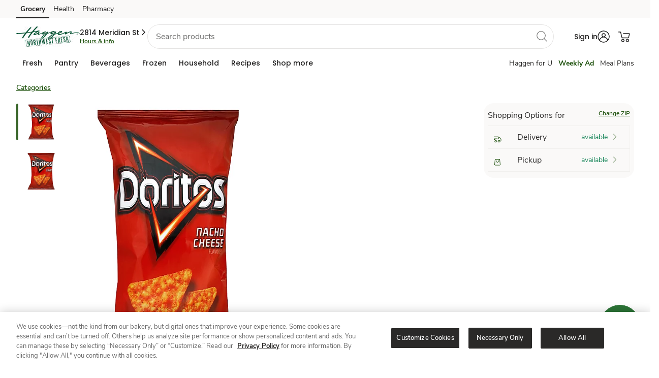

--- FILE ---
content_type: text/css; charset=UTF-8
request_url: https://www.haggen.com/product/_next/static/css/1bdedd364279545a.css
body_size: 2517
content:
@charset "UTF-8";.ccp-iconBtn{display:inline-flex;align-items:center;justify-content:center;min-width:48px;min-height:48px;border-radius:4px;border:1px solid var(--pds-theme-color-outline-neutral_low,#e5e4e3);background:var(--pds-theme-color-background-baseline,#fff);padding:0;cursor:pointer}.ccp-iconBtn:hover:not(:disabled){background-color:var(--pds-global-color-general-grey-30,#e5e4e3)}.ccp-disabled-3{opacity:.3!important}.ccp-disabled-3,.ccp-disabled-6{filter:grayscale(100%);cursor:not-allowed}.ccp-disabled-6{opacity:.6!important}.ccp-active{outline:2px solid #2563eb}.ccp-stepper{display:inline-flex;align-items:center;height:36px;border-radius:8px;border:1px solid #e5e7eb;overflow:hidden}.ccp-stepper button{width:36px;height:36px;border:none;background:#fff}.ccp-stepperValue{width:48px;text-align:center;font-feature-settings:"tnum";font-variant-numeric:tabular-nums}.ccp-emojiPicker{display:grid;grid-template-columns:repeat(7,30px);grid-gap:6px;gap:6px;padding:6px}.ccp-emojiBtn{width:30px;height:30px;border:none;background:#fff;font-size:20px}.ccp-picker{width:100%;max-width:100%;overflow:hidden}.ccp-swatches{flex-direction:row;gap:8px;row-gap:10px;padding:6px;max-width:475px;box-sizing:border-box;flex-wrap:wrap;margin:0 auto}.ccp-swatch,.ccp-swatches{display:flex;justify-content:center;align-items:center}.ccp-swatch{width:40px;height:40px;border-radius:50%;flex-direction:column;flex-shrink:0;position:relative;cursor:pointer}.ccp-swatch:hover{transform:scale(1.05)}.ccp-selected,.main-wrapper:not(.focus-outline) .ccp-selected{outline:2px solid #1f1e1e!important;outline-offset:2px!important}@media (max-width:768px){.ccp-swatches{flex-wrap:nowrap!important;overflow-x:auto!important;overflow-y:hidden!important;justify-content:flex-start!important;-webkit-overflow-scrolling:touch;scrollbar-width:none;-ms-overflow-style:none;padding-bottom:8px}.ccp-swatches::-webkit-scrollbar{display:none}}.ccp-toolbarContainer{padding-top:48px;width:100%;max-width:100%;min-width:343px;align-self:center;position:relative;height:auto;min-height:325px;max-height:325px;box-sizing:border-box;border-radius:0 0 4px 4px;border-right:1px solid var(--pds-theme-color-outline-neutral_low,#e5e4e3);border-bottom:1px solid var(--pds-theme-color-outline-neutral_low,#e5e4e3);border-left:1px solid var(--pds-theme-color-outline-neutral_low,#e5e4e3)}.ccp-toolbarContainer.compact{padding-top:32px}.ccp-toolbarTitle{font-size:14px;font-family:poppins,sans-serif;font-weight:500;margin:0;text-align:center}.ccp-toolbar{position:relative;max-width:100%;min-width:320px;display:flex;align-items:flex-start;gap:8px;width:100%;box-sizing:border-box;overflow:visible}.ccp-scrollButton{position:absolute;top:5.15%;z-index:5;display:flex;align-items:center;justify-content:center;transition:all .2s}.ccp-scrollButton:disabled{opacity:.3;cursor:not-allowed}.ccp-scrollLeft{left:-1%}.ccp-scrollRight{right:-1%}.ccp-rowWrapper{overflow-x:auto;overflow-y:visible;scrollbar-width:none;-ms-overflow-style:none;min-height:321px;width:100%;max-width:100%;box-sizing:border-box;flex:1 1}.ccp-rowWrapper::-webkit-scrollbar{display:none}.ccp-row{flex-wrap:nowrap;gap:16px;background:#fff;padding:12px;border-radius:8px;width:-moz-fit-content;width:fit-content;min-width:100%;box-sizing:border-box}.ccp-fontControls,.ccp-row{display:flex;align-items:center}.ccp-fontControls{gap:8px}.ccp-pop{position:absolute;left:0;width:calc(100% - 40px);margin:14px 20px;z-index:1000;background:#faf9f8;padding:8px 20px;border-radius:8px;box-shadow:0 4px 16px 0 rgba(0,0,0,.2);box-sizing:border-box}.ccp-pop:after,.ccp-pop:before{content:"";display:block;position:absolute;width:24px;height:12px;left:var(--arrow-position,50%);transform:translateX(-50%);background:url(/product/_next/static/media/pyramidTip.4022b4e847b54727.svg) no-repeat 50%;background-size:contain;pointer-events:none;z-index:2}.ccp-pop:before{top:-12px}.ccp-pop:after{display:none}.ccp-colorWrap{position:static}.ccp-colorWrap .pop{position:absolute;left:0;right:0;top:auto;bottom:auto}.ccp-menuItem{display:flex;width:var(--pds-global-size-width-1300,80px);height:var(--pds-global-size-height-1200,72px);min-width:var(--pds-global-size-width-min_w-900,72px);border:var(--pds-global-border_width-100,1px) solid var(--pds-theme-color-outline-neutral_low,#e5e4e3);border-radius:4px;background:transparent;cursor:pointer;padding:var(--pds-global-space-300,12px) var(--pds-global-space-200,8px) var(--pds-global-space-200,8px) var(--pds-global-space-200,8px);flex-direction:column;justify-content:center;align-items:center;flex-shrink:0;gap:4px;transition:opacity .2s}.ccp-menuItem:hover:not(:disabled){background-color:#e5e4e3}.ccp-menuItemIcon{width:24px;height:24px;display:block}.ccp-menuItemLabel{font-family:var(--pds-global-font-family-nunito_sans,"Nunito Sans");font-style:normal;font-size:12px;font-weight:700;color:#1f1e1e;text-align:center;white-space:nowrap;line-height:145%}.ccp-doneButton{position:absolute;bottom:16px;right:16px;width:140px!important;height:48px}.ccp-undoRedoButtonsContainer{display:flex;gap:16px;justify-content:center;align-items:center}.ccp-undoRedoWrapper{position:absolute;bottom:16px;left:16px;display:flex;gap:16px}.ccp-previewBtn{display:none}.ccp-undoRedoWrapper-top{display:flex;gap:16px;justify-content:center;align-items:center;width:100%;margin-top:48px;margin-bottom:24px;display:none}.ccp-font-fieldset{border:0;margin:0;padding:0}.ccp-font-legend{position:absolute;left:-9999px;width:1px;height:1px;overflow:hidden}.ccp-font-toolbar-wrapper{display:flex;flex-direction:row;gap:8px;row-gap:18px;justify-content:center;align-items:center;flex-wrap:wrap;width:100%;max-width:450px;padding:8px 0;margin:0 auto}.ccp-font-chip{flex:0 0 auto}.ccp-color-fieldset{border:0;margin:0;padding:0}.ccp-color-legend{position:absolute;left:-9999px;width:1px;height:1px;overflow:hidden}.ccp-color-label{display:inline-flex;margin:0;align-items:center;justify-content:center}@media (max-width:768px){.ccp-undoRedoWrapper{display:none}.ccp-undoRedoWrapper-top{display:flex}.ccp-previewBtn{display:block;position:absolute;bottom:0;left:16px;width:140px!important;height:48px;font-size:16px;line-height:145%}.ccp-font-toolbar-wrapper{flex-wrap:nowrap!important;overflow-x:auto!important;overflow-y:hidden!important;justify-content:flex-start!important;-webkit-overflow-scrolling:touch;scrollbar-width:none;-ms-overflow-style:none}.ccp-font-toolbar-wrapper::-webkit-scrollbar{display:none}.ccp-font-chip{flex:0 0 auto!important;max-width:none!important}.ccp-toolbarContainer{border:0}.ccp-color-label{flex:0 0 auto!important}}@import url("https://fonts.googleapis.com/css2?family=Nunito+Sans:wght@600&display=swap");@import url("https://fonts.googleapis.com/css2?family=Poppins:wght@400&display=swap");@import url("https://fonts.googleapis.com/css2?family=Pattaya&display=swap");@import url("https://fonts.googleapis.com/css2?family=Prata&display=swap");@import url("https://fonts.googleapis.com/css2?family=Plaster&display=swap");.ccp-editorShell{display:flex;flex-direction:column;font-family:Inter,system-ui,-apple-system,Segoe UI,Roboto,Helvetica,Arial,Apple Color Emoji,Noto Color Emoji,Segoe UI Emoji;color:#2a2a2a;height:100%;padding:16px}.ccp-canvasWrap,.ccp-editorShell{background:#fff;width:100%;box-sizing:border-box}.ccp-canvasWrap{position:relative;max-width:-moz-fit-content;max-width:fit-content;min-width:343px;min-height:257px;box-shadow:0 2px 8px rgba(0,0,0,.08);padding:0;align-self:center;overflow:hidden}.slick-slider{box-sizing:border-box;-webkit-user-select:none;-moz-user-select:none;user-select:none;-webkit-touch-callout:none;-khtml-user-select:none;touch-action:pan-y;-webkit-tap-highlight-color:transparent}.slick-list,.slick-slider{position:relative;display:block}.slick-list{overflow:hidden;margin:0;padding:0}.slick-list:focus{outline:none}.slick-list.dragging{cursor:pointer;cursor:hand}.slick-slider .slick-list,.slick-slider .slick-track{transform:translateZ(0)}.slick-track{position:relative;top:0;left:0;display:block;margin-left:auto;margin-right:auto}.slick-track:after,.slick-track:before{display:table;content:""}.slick-track:after{clear:both}.slick-loading .slick-track{visibility:hidden}.slick-slide{display:none;float:left;height:100%;min-height:1px}[dir=rtl] .slick-slide{float:right}.slick-slide img{display:block}.slick-slide.slick-loading img{display:none}.slick-slide.dragging img{pointer-events:none}.slick-initialized .slick-slide{display:block}.slick-loading .slick-slide{visibility:hidden}.slick-vertical .slick-slide{display:block;height:auto;border:1px solid transparent}.slick-arrow.slick-hidden{display:none}.slick-loading .slick-list{background:#fff url(/product/_next/static/media/ajax-loader.0b80f665.gif) 50% no-repeat}@font-face{font-family:slick;font-weight:400;font-style:normal;src:url(/product/_next/static/media/slick.25572f22.eot);src:url(/product/_next/static/media/slick.25572f22.eot?#iefix) format("embedded-opentype"),url(/product/_next/static/media/slick.653a4cbb.woff) format("woff"),url(/product/_next/static/media/slick.6aa1ee46.ttf) format("truetype"),url(/product/_next/static/media/slick.f895cfdf.svg#slick) format("svg")}.slick-next,.slick-prev{font-size:0;line-height:0;position:absolute;top:50%;display:block;width:20px;height:20px;padding:0;transform:translateY(-50%);cursor:pointer;border:none}.slick-next,.slick-next:focus,.slick-next:hover,.slick-prev,.slick-prev:focus,.slick-prev:hover{color:transparent;outline:none;background:transparent}.slick-next:focus:before,.slick-next:hover:before,.slick-prev:focus:before,.slick-prev:hover:before{opacity:1}.slick-next.slick-disabled:before,.slick-prev.slick-disabled:before{opacity:.25}.slick-next:before,.slick-prev:before{font-family:slick;font-size:20px;line-height:1;opacity:.75;color:#fff;-webkit-font-smoothing:antialiased;-moz-osx-font-smoothing:grayscale}.slick-prev{left:-25px}[dir=rtl] .slick-prev{right:-25px;left:auto}.slick-prev:before{content:"←"}[dir=rtl] .slick-prev:before{content:"→"}.slick-next{right:-25px}[dir=rtl] .slick-next{right:auto;left:-25px}.slick-next:before{content:"→"}[dir=rtl] .slick-next:before{content:"←"}.slick-dotted.slick-slider{margin-bottom:30px}.slick-dots{position:absolute;bottom:-25px;display:block;width:100%;padding:0;margin:0;list-style:none;text-align:center}.slick-dots li{position:relative;display:inline-block;margin:0 5px;padding:0}.slick-dots li,.slick-dots li button{width:20px;height:20px;cursor:pointer}.slick-dots li button{font-size:0;line-height:0;display:block;padding:5px;color:transparent;border:0;outline:none;background:transparent}.slick-dots li button:focus,.slick-dots li button:hover{outline:none}.slick-dots li button:focus:before,.slick-dots li button:hover:before{opacity:1}.slick-dots li button:before{font-family:slick;font-size:6px;line-height:20px;position:absolute;top:0;left:0;width:20px;height:20px;content:"•";text-align:center;opacity:.25;color:#000;-webkit-font-smoothing:antialiased;-moz-osx-font-smoothing:grayscale}.slick-dots li.slick-active button:before{opacity:.75;color:#000}

--- FILE ---
content_type: text/javascript
request_url: https://www.haggen.com/ofit-Life-a-Ser-had-O-furt-Meale-at-So-ple-broke
body_size: 245062
content:
(function(){var A=window.atob("[base64]/ABEAvwAPAMAAwQC/[base64]/ACTAPoA/QANAPwA/AASAP0A/gAOAMAA/wAPAP4AAAH/ABEA/[base64]/AREAfwEPAIABgQF/[base64]/[base64]/AETAPsB+wH8AdkB2QHSAfsB+wH6AdkB2QHrAfsB6wHbAdkB2QEJAOsB2wEGANkB2QHbASYB2wEIANkB2QEGANsB2wHZARoB2QEGANsB2wHZAScB2QEHANsB2wEGANkB2QHbATAA2wEFANkB2QGjAdsB2wEGANkB2QEjAL4B6wHZARkA+wEGAOsB6wEMAOgA/AE1AOsB/QEPAOkA6QD9AREA/QEOAOkA/gEPAP0B/wH+AREA/gEPAP8BAAL+AREA/[base64]/[base64]/[base64]/[base64]/[base64]/AIDAMMBwwENAPwC/AIMAMMB/QITAPwC/gL9AhkA/wL7Av4C+wL3Av8C/[base64]/AgcD/wIGAxYABgP/AsIB/wL7AgYD+wL2Av8C/wL1AvsC+wL9AsIBBgP/AvsC+wLyAgYD/[base64]/UAXAMDAJkAmQANAFwDXAMMAJkAXQNbA1wDWwNXA10DXQMGAFsDWwMjAOUAXgMDAMcAxwANAF4DXgNbA8cAXwMGAF4DXgMjAJkAYANeA3kBYQMGAGADYAMjAKkAYgMPAP8A/[base64]/[base64]/[base64]/AxMCEwI7A80AzQAsAxMCEwIpA80AzQAiAxMCEwIfA80AzQAdAxMCEwLmAs0AzQASAxMCEwIOA80AzQD/AhMCEwLzAs0AzQDvAhMCEwLqAs0AzQDbAhMCEwLUAs0AzQDCAhMCEwK/[base64]/wLvAvACBgMSAP8C/wISAFUCIgP/AlUC/wJRAiIDKQMGA/[base64]/AD7gPvAxYA7wPuA8IB7gPtA+8D7QPnA+4D7gPlA+0D7QMGAO4D7gMjAOsD6wMDAOEA7wMNAOsD6wMMAO8D8QPuA+sD8gMGAPED8QMjAO8D7wMDAAkC8wMNAO8D7wMMAPMD9APxA+8D9QMGAPQD9AMDAAgCCAINAPQD9AMjAAgC9gMMAAgCCAISAPYD9wMIAhYACAL0A/cD9wMGAAgCCAI1AO8D+AMIAtoCCAIPACkBKQEIAhEACAIOACkB+QMDAAgC+gMNAPkD+QMMAPoD+wM1APkD/AP7AxkD+wP8A/YD/AP4A/sD+AP3A/wD9wNBAPgD+ANCAPYD+wMTAPkD/AP7A+4C/QP4A/wD+AP3A/0D9wMGAPgD+AP0AxkA/AMGAPgD+AMjAPMD/QP4AzsB/gMGAP0D/QMjAPoD+gMDACkB/wMNAPoD+gMMAP8DAAT9A/[base64]/AT6BKkC+gQyAPwE/AT6BDYA+gQ1APcE/QT6BHAC+gQNALcCtwIMAPoE/gT9BLcC/QT8BP4E/AQGAP0E/QQjAPsE/gQTAPcE/wT+BLcCAAX9BP8EAQX8BAAF/AQGAAEFAAUjAPoEAQUGAAAFAgUBBQ0AAQUnAAIFAgX8BAEF/AT4BAIF+AQGAPwE/AQjAPkEAgXgAN4EAwUzAAIFBAUTAAIFAgUPACACIAICBREAAgUOACACBQUPAAIFBgUFBREABQUPAAYFBwUFBREABQUDAAcFCAUNAAUFBQW/AQgFCQUDAKQCpAINAAkFCQUFBaQCBQUEBQkFBAUDBQUFAwUEBcoBBAUGAAMFAwU/[base64]/BREAPwUOABECQAUDAD8FQQUNAEAFQAU9BUEFPQU7BUAFOwUOAKIAQAUPADsFQgVABREAQAUPAEIFQwVABREAQAUOAEMFRAUDAEAFQAUNAEQFRAW/[base64]/[base64]/AcMFxgXEBcUFxAXCBcYFwgW+BcQFvgVTBcIFUwUSAL4FvgW0ALMCwgUSAL4FxAXiAEUCxQWKBcQFxgXCBcUFxQUSAMYFxgWgBPcAxwUSAMYFyAWnBL8CyQXHBcgFyAXFBckFxQUSAMgFyAVvA+wAyQUSAMgFyAVyA/[base64]/[base64]/AUSAPoF/QUaArUC/gUpAv0F/wX8Bf4FAAb3Bf8F9wUSAAAG/wUSAKEFAAb/[base64]/[base64]/[base64]/[base64]/BhEAfwYPABUDFQN/BhEAfwYPABUDFQN/BhEAfwYOABUDFQMPAH8GfwYVAxEAFQMOAH8GfwYPABUDFQN/BhEAfwYOABUDFQMPAH8GfwYVAxEAFQMPAH8GfwYVAxEAFQMPAH8GfwYVAxEAFQMOAH8GfwYPABUDFQN/BhEAfwYPABUDFQN/BhEAfwYOABUDFQMPAH8GfwYVAxEAFQMPAH8GfwYVAxEAFQMPAH8GfwYVAxEAFQMOAH8GfwYPABUDFQN/BhEAfwYPABUDFQN/BhEAfwYPABUDFQN/[base64]/BoAGfwZ6BoEGegYDAH8GfwYNAHoGegYmAH8GfwZ0BhkAgQZ6Bn8GegYGAIEGfwZGA0sDgQYGAH8GfwZJAwQCggYGAH8GfwYFAlADgwYnAH8GfwYuAIMGgwYGAH8GfwZPAFwDhAZ/[base64]/UAkgYGAIQGhAZgA48GkwaSBoQGhAaRBpMGkQaNBoQGhAZ/[base64]/[base64]/A+wB7AESAxUDEgNOBuwB7AFIBhIDEgNGBuwB7AFEBhIDEgNBBuwB7AE/BhIDEgM5BuwB7AEsBhIDEgPnBewB7AFUBRIDEgPoBOwB7AFIBRIDEgPyBOwB7AHgBBIDEgPdBOwB7AHbBBIDEgPZBOwB7AHXBBIDEgPTBOwB7AHQBBIDEgPOBOwB7AHMBBIDEgPKBOwB7AHIBBIDEgPGBOwB7AHEBBIDEgO/[base64]/UD3gMSAPcD9wPzAOgC/AMSAPcD/gMtBiYCCAT8A/4D/gMSAAgECAQSAK8GCgQIBCIDDQT+AwoE/gPeAw0E3gMDAP4D/gMNAN4D3gMFAv4D/gMnAN4D3gMuAP4D/gMGAN4D3gP+A2EC/gPbAt4D2wInAP4D3gMAAtsC2wIGAN4D3gNOBU8F/[base64]/[base64]/BM4EvwQSAMwEzARNAkUCzgQSAMwE0wRRAuoC2QTKANME2wTOBNkE3QQSANsE2wQjAvIA4AQSANsE6ATgBPsF4ATdBOgE3QS/BOAEvwSFBN0EhQQDAL8EvwQNAIUEhQReBL8EvwTgAPkA3QQcAL8EvwQLADUF4AQPAJ4BngHgBBEA4AQPAJ4B6ATgBBEA4AQOAOgE8gQPAOAENQXyBBEA8gQPADUFSAXyBBEA8gQOAEgFLAYDAPIE8gQNACwGLAajAvIEOQYOAJICkgIDADkGPwYNAJICkgIsBj8GLAa/BJICvwQsBgMFAwUPAM8AzwADBREAAwUOAM8ALAYDAAMFAwUNACwGLAYNBQMFQQYsBpQALAa/BEEGvwQTACwGLAYOAJsFQQYPACwGRAZBBhEAQQYDAEQGRgYNAEEGQQajAkYGRgYPAMIGSAZGBhEARgYOAEgGTgYDAEYGTwYNAE4GTgZBBk8GQQa/BE4GvwQGAEEGQQa/BCYBvwQIAEEGQQYGAL8EvwRBBhoBQQYGAL8EvwRBBicBQQYHAL8EvwQGAEEGQQa/[base64]/[base64]/AYSAPsG/QbrAiIB/gb8Bv0G/wYSAP4G/gYSAL8GAAf+BiIDAQf/BgAH/wb3BgEH9wbvBv8G7wYDAPcG9wYNAO8G7wZeBPcG9wYdAEYF/wYTAPcG9wYPAP4B/gH3BhEA9wYDAP4BAQcNAPcG9wZ7AgEHAgcPAOcA5wACBxEAAgcPAOcAAwcCBxEAAgcOAAMHBAcPAAIHBQcEBxEABAcPAAUHBgcEBxEABAcDAAYHBgcNAAQHBAf3BgYH9wb/BgQH/wYGAPcG9wb/BiYB/wYIAPcG9wYGAP8G/wb3BhoB9wYGAP8G/wb3BicB9wYHAP8G/wYGAPcG9wb/BjAA/wYFAPcG9wbdBP8G/wbvBvcG7wYGAP8G9wYUAswC/wYSAPcG9wbvAsIEBAcxBfcGBwf/[base64]/[base64]/[base64]/[base64]/AFXBhkDVwb8AVsG/AFoB1cGVwZwB/wB/AFBAFcGVwZCAFsGaAcTAFUGcAdoB+4CaAdXBnAHVwb8AWgH/[base64]/gKHBxkAjgeNB/4C/gL7Ao4HjQcGAP4C/gINAxMDjgcGAP4C/gIFAksCjwcnAP4C/gIuAI8HjwcGAP4C/gIFAioDkAcnAP4C/gIuAJAHkAcGAP4C/gKQB2ECkAePB/4C/gInAJAHjwe0Av4C/[base64]/[base64]/gKOB4MGgwaNB/4C/gKMB4MGgwaJB/4C/gIyAIMGgwb+AjYA/gKEB4cDiQeDBv4C/gIGAIkHgwaFB4cDiQeKA4MGgwb+AokH/gIGAIMGgwYGAIwDiQeDBg0AgwYnAIkHiQf+AoMG/gJXBokHiQcGAP4C/[base64]/IGwwfBB8IHwQetB8MHrQcDAMEHwQcNAK0HrQe3A8EHwgcGAK0HrQfmAdEG0QZTAK0HrQfRBmkD0QYTAK0HrQcOAEIFwwcDAK0HxAcNAMMHwwcOBcQHxQcDAP8B/wENAMUHxQfDB/[base64]/[base64]/ATYC3gcrARYG3wfTB94H0wdWBd8HVgUSANMH0wcqBDsC3gegBNMH3wcSAN4H3gfFAbMC4AeHBd4H4QffB+AH3wcSAOEH4AfeAkUC4QdsA+AH4gcSAOEH4wfiB/[base64]/EH8AfnB3AFcAUSAPAH5weKBcwE8AcSAOcH5wdcAfcA8QcSAOcH8genBPYE8wfxB/IH9AfwB/MH8AcSAPQH8wdvAywB9AdEAvMH9QcSAPQH9Af1B7AE9QfwB/[base64]/AFvB0wBTAFuB/wB/AFtB0wBTAFrB/wB/AFqB0wBTAFpB/wB/AFkB0wBTAFnB/wB/AFYB0wBTAEJAPwB/AEGAEwBTAH8ASYB/AEIAEwBTAEGAPwB/AFMARoBTAEGAPwB/AFMAScBTAEHAPwB/AEGAEwBTAH8ATAA/AEFAEwBTAEFAvwB/AEnAEwBTAEuAPwB/AEGAEwBTAEFAmAHOQUnAEwBTAEuADkFOQUGAEwBTAE5BWECOQX8AUwBTAEnADkF/AEAAkwBTAEGAPwB/AEqBDMDOQUSAPwB/[base64]/[base64]/cH9wcGAJkHmQc1ALID+AeZB9oCmQcEALYD+QdGAJkHmQf5B1YD+Qf4B5kHmQf3B/kH9wdBAJkHmQdCAK8D+AeZB7kDmQf3B/gH9wcGAJkHmQewAxkA+AcGAJkHmQe1AzsB+QcGAJkHmQciBJsD+geZB7wDmQe3A/oH+gcGAJkHmQe6A9gA+wcGAJkHmQe+AyUD/AcGAJkHmQcOANED/QcPAJkH/gf9BxEA/QcPAP4H/wf9BxEA/QcOAP8H/wcPAP0H/Qf/BxEA/wcPAP0H/Qf/BxEA/wcPAP0H/Qf/BxEA/wcPAP0H/Qf/BxEA/wcPAP0H/Qf/BxEA/wcOAP0H/QcPAP8H/wf9BxEA/QcPAP8H/wf9BxEA/QcOAP8H/wcPAP0H/Qf/BxEA/wcPAP0H/Qf/BxEA/wcPAP0H/Qf/BxEA/wcOAP0H/QcPAP8H/wf9BxEA/QcPAP8H/wf9BxEA/QcOAP8H/wcPAP0H/Qf/BxEA/wcOAP0H/QcPAP8H/wf9BxEA/QcOAP8H/wcPAP0H/Qf/BxEA/wcPAP0H/Qf/BxEA/wcPAP0H/Qf/BxEA/wcOAP0H/QcPAP8H/wf9BxEA/QcOAP8H/wcPAP0H/Qf/BxEA/wcOAP0H/QcPAP8H/wf9BxEA/QcOAP8H/wcDAP0H/QcNAP8H/wfAA/0H/QcGAP8H/[base64]/[base64]/[base64]/QcpAmMCDgj0B/[base64]/[base64]/[base64]/[base64]/[base64]/[base64]/[base64]/[base64]/gI+Aj6CDoD+gj0CPgI9AgGAPoI+AgjAPkI+QgDAPcI+ggNAPkI+QgMAPoI+wj4CPkI+AgGAPsI+QgjAPoI+ggOAKAG+wgDAPoI/AgNAPsI+wgMAPwI/Qj5CPsI+QgGAP0I+wgjAPwI/AgMAAIH/Qj7CPwI+wgGAP0I/AjgAAIH/QgzAPwI/AgaAuoC/giiB/wI/wgSAP4I/giHBSYCAAmtAv4IAQn/[base64]/QgTCa4BEwkyAP0I/QgTCTYAEwn9CN4F/QgJABMJEwkGAP0I/QgTCdUBEwkGAP0I/QgTCSYBEwkIAP0I/QgGABMJEwn9CBoB/QgGABMJEwn9CCcB/QgHABMJEwkGAP0I/QgTCTAAEwkFAP0I/QgcABMJEwkPABICEgITCREAEwkOABICFgkPABMJFwkWCREAFgkOABcJGAkPABYJGQkYCREAGAkOABkJGgkDABgJGAkNABoJGgnTARgJGwkaCc8HGgkCCRsJAgn9CBoJ/QgxAAIJAgkGAP0I/QgDAA8JGgkNAP0I/QgjABoJHAkGAP0I/QgcCQ0AHAknAP0I/QgJABwJHAkGAP0I/QgGABwJHAn9COAB/QgCCRwJAgkEAP0I/[base64]/[base64]/CQUEPwlBCQYEQQk+CT8JPgkGAEEJPwkjAEAJQAkOAOgFQQkDAEAJQgkNAEEJQQkMAEIJQwk/[base64]/CQcGfwl+CX0JfQl6CX8Jegl1CX0JdQkSAHoJeglEAo8AfQkqBHoJfgkSAH0JfQkSAKIEfwl9CfYGfQl+CX8JfgkSAH0JfQkUAjsCfwkSAH0JfQmHBTIDgAl/CX0JfQkSAIAJgAnKAJcEgQkSAIAJggnkAkUCgwmBCYIJhAl9CYMJfQl+CYQJfgkSAH0JfQm0AB0GgwkSAH0JfQktBhUChAkSAH0JfQlvA/[base64]/[base64]/CREAvwkDAMAJwQkNAL8JvwkMAMEJwgk1AL8JvwnCCdUCwwm/[base64]/[base64]/ADgwebCBkAmwiDB5YAgwdOAJsImwgKA/[base64]/BxYAfwdlA5sImwgIA38HCAMyAJsIfwcIAzYACAMTAO4JmwgIA4oHCANcAJsITgkIA9gACANQAE4JTglCAJsImwhOCUsETgkIA5sICAN/B04JfwcyAAgDCAN/BzYAfwdCAIMHgwd/B8YCfwcIA4MHCAMGAH8HfwcjANQB1AEDADwFPAUNANQB1AEMADwFgwcTANQB1AGDB+oJmwh/[base64]/B1EACAMGANQB1AGjBhkAnAYGANQB1AEjAJsIowaDB4oHfwfUAaMG1AEGAH8HowYjADwFPAWjBp4IowYGADwFPAUjANwJfwc8BTsBPAUGAH8HfwcjANoHgwd/[base64]/An7CdUC/Qn8CdcC/AnNAv0J/Qn6CfwJ/AkGAP0J/QkDALQF/gkNAP0J/QkjAP4J/wkMAP4J/gkSAP8JAAr+CRYA/gn9CQAKAAoGAP4J/gn7CdoC+wkDALAFsAUNAPsJ+wkMALAFAQr+CfsJ/gkGAAEKAQojALAFAgoDAPEB8QENAAIKAgoMAPEBAwoTAAIKBAoDCv8JBQrhAgQKBAoBCgUKBQr+CQQK/gkACgUKAApBAP4J/glCAP8JBAoDCu4CAwr+CQQK/gkACgMKAAoGAP4J/gn9CRkAAwoGAP4J/[base64]/[base64]/[base64]/Cn4KfgpiCIEKYgh7Cn4KewoSAGIIYgjFAewAfgreAmIIfwoSAH4KfgoaAmMCgQrvAH4Kggp/CoEKfwoSAIIKgQqNALgCggoaAoEKgwoSAIIKggqdBDgChAoSAIIKggqECpkIhAqDCoIKggp/CoQKfwp7CoIKewoSAH8KfwqHBXwFfAUSAH8KfwrkAhsCggpoBX8Kgwp8BYIKfAUSAIMKggq0AMwCgwreAoIKggoSAIMKgwreAqgAhAoSAIMKhQqyAq8AhgqECoUKhAqCCoYKggp8BYQKfAUSAIIKggqWBGUJhAoSAIIKggojAh0ChgpEAoIKhwqECoYKhAoSAIcKhgo/[base64]/[base64]/Cr4KvgqeBrsKngaNB74KjQcxAJ4GngYGAI0HjQe3A38GfwYGAI0HjQcGAKQDuwqNBw0AjQcnALsKuwp/Bo0HfwYGALsKuwoGAH8Gfwa7CuABuwqeBn8GfwYEALsKngYyAH8GfwaeBjYAngZSALwDuwpFAJ4Gnga/ATcFvgqeBp8Gnga7Cr4Kuwp/[base64]/CsIKvwq+CpMCkwK7Cr8Kuwp/BpMCkwK9CrsKfwaiA5MCkwKMB38Gfwa6CpMCkwJdAH8GfwYGAJMCkwJ/BiYBfwYIAJMCkwIGAH8GfwaTAhoBkwIGAH8GfwaTAicBkwIHAH8GfwYGAJMCkwJ/[base64]/[base64]/AdMK1AoOALMHswcDANQK1QoNALMHswfSCtUK0goHA7MHswfoAdIK1goyALMHswfWCjYA1gpQANYB1gHPAVEAzwHWCtYB1gFQAM8BzwEPAEsBSwHPAREAzwEPAEsB1grPAREAzwEDANYK1goNAM8BzwG/[base64]/AoPAPsK/Qr8ChEA/AoDAP0K/goNAPwK/AoMAP4K/wr6CvwK+goGAP8K/woDAIcChwINAP8K/woMAIcCAAtMAP8KAQszAPwKAgsTAPwKAwsCC4oHAgsBCwMLAQsDAGgBaAENAAELAQsMAGgBBAsCCwELAgsGAAQLBAszAAELBQsEC6QHBAsDAIoCigINAAQLBAsMAIoCBgsFCwQLBQsGAAYLBgsjAIoCigIDAI4FjgUNAIoCigIMAI4FBwsLAIoCCAsHC/[base64]/[base64]/[base64]/BC0CLQISAI0IvwQ/[base64]/0GHQsSABwLHAsSAAcGHgscC78CHwsdCx4LHQsZCx8LGQsjBR0LIwUSABkLGQsSAOoHHQs/[base64]/AcIEKAsSACcLJwtyAxsCKQsoCycLJwsSACkLKAupBT8CKQsSCSgLKgsnCykLJwsjCyoLIwsdCycLHQsjBSMLIwUDAB0LHQsNACMFIwX4Ch0LIwsUCx0LJwsSACMLIwsnCxYAJwsjBSMLIwUtAicLLQJSAI4FIwtFAC0CLQIjC/UBIwsjBS0CLQIxACMLIwUGAC0CLQIDAMgBIwsNAC0CLQIMACMLJwsUCy0CFAs1ACcLKQsUC4EIFAsDAHEBcQENABQLFAsMAHEBKgtOABQLKwsqCxIIKgspCysLKwsGACoLKgv4Ci0C+ApTACcLJwv4CjsB+AoqCycLJwsrC/[base64]/[base64]/goQCzsBMQsGAP4K/[base64]/ARoBfwEGAI8CjwJ/[base64]/[base64]/UETAtNCwcLTQtMCw0LTAsLAE0LTQtMC/UETAtNC04ETQtMCwwLTAtKC00LTQsGAEwLTAsjANED0QMDAMoDTgsNANED0QMMAE4LTwsTANEDUAtPC6QHUQsLAFALUgtRC/[base64]/[base64]/UEcgtzCwcLcwtyCw0LcgsLAHMLcwtyC/UEcgtzC04EcwtyCwwLcgtxC3MLcwsGAHILcgsjACkBKQEDAAIEAgQNACkBKQEMAAIEdAsTACkBdQt0C6QHpAcLAHULdgukB/[base64]/[base64]/[base64]/[base64]/QFbAMoByAtTAP0B/QGNAr4AyQv9AZYA/QG8CskLyQthAMoBygv9AckL/QFCAMoLyQsDAOkA6QANAMkLyQvgAOkAygv9AckL/QHIC8oLyAsGAP0B/QHICzwDyAsGAP0B/QHICyYByAsIAP0B/QEGAMgLyAv9ARoB/QEGAMgLyAv9AScB/QEHAMgLyAsGAP0B/QHICzAAyAsFAP0B/QHFC8gLyAsGAP0B/[base64]/[base64]/gcPANoL2gv+BxEA/gcDANoL2wsNAP4H/geGBtsL3Av+B9UA/gcFAtwL3AsnAP4H/gcuANwL3AsGAP4H/gcDAAIDAgMNAP4H/gfnBAIDAgMDAOQJ3QsNAAIDAgP+B90L/gcFAgIDAgMnAP4H/gcuAAIDAgMGAP4H/gcKA60I3gv+B9UA/gcFAt4L3gsnAP4H/gcuAN4L3gsGAP4H/geqAYoB3wsPABYGFgbfCxEA3wsOABYGFgYPAN8L3wsWBhEAFgYOAN8L4AsDABYGFgYNAOAL4Av+BxYG/gcFAuAL4AsnAP4H/gcuAOAL4AsGAP4H/gcPACwJLAn+BxEA/gcDACwJ4QsNAP4H/gfiBOEL4gv+B5UA/gcFAuIL4gsnAP4H/gcuAOIL4gsGAP4H/gcPAGsBawH+BxEA/gcDAGsBawENAP4H/gcPBGsB4wv+B5UF/gcFAuML4wsnAP4H/gcuAOML4wsGAP4H/gfTAU4I5Av+B8YGxgYFAuQL/gcnAMYGxgYuAP4H/[base64]/[base64]/[base64]/[base64]/Av4C5QA+AsFAvwL/AsnAPgL+AsuAPwL/AsGAPgL+AsDAJ4BngENAPgL+AvnBJ4B/QsDAAkBCQENAP0L/Qv4CwkB+AsFAv0L/QsnAPgL+AsuAP0L/QsGAPgL+AvTAecI/gv4C0kG+AsFAv4L/gsnAPgL+AsuAP4L/gsGAPgL+AsPAK0JrQn4CxEA+AsOAK0J/wsPAPgLAAz/CxEA/wsDAAAMAAwNAP8L/wvpAQAMAAwPAJYGlgYADBEAAAwDAJYGlgYNAAAMAAz/C5YG/wsFAgAMAAwnAP8L/wsuAAAMAAwGAP8L/wuRBrQHAQz/C9UA/wsFAgEMAQwnAP8L/wsuAAEMAQwGAP8L/wvcAZQGlAb/C48BjwEFApQGlAYnAI8BjwEuAJQGlAYGAI8BjwHcAZsFmwWPAc8KjwEFApsFmwUnAI8BjwEuAJsFmwUGAI8BjwGRBkMIzwqPAaUAjwEFAs8KzwonAI8BjwEuAM8KzwoGAI8BjwEDAOAI4AgNAI8BjwGlBuAI/wuPAaEIjwEFAv8LoQgnAI8BjwEuAKEIoQgGAI8BjwHiBMMCwwKPAZUAjwEFAsMCwwInAI8BjwEuAMMCwwIGAI8BjwEPAHUJdQmPAREAjwEOAHUJ/wsDAI8BAgwNAP8L/wviBAIMAwz/CxsB/wsFAgMMAwwnAP8L/wsuAAMMAwwGAP8L/wsOAKEGoQYPAP8L/[base64]/geHBZQGhQjTBv4H0wakAIUI/gcSANMG0wZNAlgHWAcSANMG0wZYB3gJWAcSANMG0wZSAjsChQjvAtMGoQgSAIUIhQihCP8CoQhYB4UIWAf+B6EI/gcDAFgHWAcNAP4H/gcMAlgHWAcDADEJhQgNAFgHWAcMAIUIoQj+B1gH/gcGAKEIoQgjAIUIhQgMALYF9wihCIUIKwkGAPcI9wjgALYFMQkzAPcI9wgaAlMCSAmiB/[base64]/[base64]/kL+QsGADwCPALtC9oC7QsDAOIF4gUNAO0L7QsMAOIF+gs8Au0LPAIGAPoL+gsjAOIF4gUDAPsA+wANAOIF4gUMAPsA+wsTAOIF/Av7C/YL/QvhAvwL/Av6C/0L/Qs8AvwLPAL5C/0L+QtBADwCPAJCAPYL/Av7C+4C+ws8AvwLPAL5C/sL+QsGADwCPALyCxkA+wsGADwCPAIjAEMJQwk8AjsB/AsGAEMJQwkjAPsA+wADAEsJSwkNAPsA+wAMAEsJ/QtDCfsA/gsGAP0L/[base64]/[base64]/DBEAPwwOAFAJUAkPAD8MPwxQCREAUAkDAD8MQAwNAFAJUAkPBEAMQAwDAOcJ5wkNAEAMQAxQCecJUAk8DEAMPAyPClAJjwoyADwMPAyPCjYAjwo5AFAJUAmPCjYAjwo8DFAJUAkxAI8KjwoGAFAJUAkDAP8A/[base64]/[base64]/[base64]/AfAAtwygBGALuAwSALcMtww/[base64]/[base64]/[base64]/[base64]/CscAvwoIAtUM1QzWBq4B1ga/CtUMvwroAdYG1gZaAr8KWgLZDNYG1gYJAFoCWgIGANYG1gZaAtUBWgIGANYG1gZaAiYBWgIIANYG1gYGAFoCWgLWBhoB1gYGAFoCWgLWBicB1gYHAFoCWgIGANYG1gZaAjAAWgIFANYG1gbPDFoCWgIGANYG1gYjAFcBvwrpAWEDYQO/[base64]/[base64]/[base64]/AwzAT8C/QxNAvwM/Az7DP0M/QwSAPwM/AwUAuoC/gwSAPwM/wz+DDQF/gz9DP8M/Qz0DP4M9AwDAP0M/QwNAPQM9AwMAv0M/Qz0DEoD9AwGAP0M/QziBKcIpwj9DJUA/QzADKcIpwhnA/0M/QwGAKcIpwiVB7UKtQoSAKcIpwhNA0gJ/gy1CqcIpwgSAP4MtQpcAbUC/gwSALUKtQr+DKsGqwYSALUKtQoSAGwHbAe1CvIG/wyrBmwHqwanCP8MbAcDAKsGqwYNAGwHbAcMAqsGpwhsB10DbAcGAKcIpwiRBjAG/wynCJQApwjADP8M/wxAAqcIpwgGAP8M/[base64]/YDCg0GAAYNBg1KBO8DCw0LABwBDA0LDfADCw0MDRkADQ0LDT4BCw0GDQ0NBg3ABAsNCw3oAwYNBg0MDT4BDA0GDf4ABg0LDQwNCw30AwYNBg0GAAsNCw34A/[base64]/[base64]/[base64]/[base64]/wT9BGQNZA1mDf8E/wRnDWQNZA1BAP8E/wRCALcCZg3+BO4C/gT/BGYNZg1kDf4E/gQGAGYNZA0ABRkAZg0GAGQNZA38BDsBaA0GAGQNZA3BAS4EaQ0GAGQNZA1KBEMCag0jA/[base64]/[base64]/BRUI/gWfBfoFnwVnBf4FZwUSAJ8FnwWWBCoM+gUSAJ8FnwXFATsC/gV2Bp8F/wX6Bf4F+gUSAP8F/gVcASYJ/wUSAP4F/gViCXkGuQ3/Bf4F/gX6BbkN+gVnBf4FZwUDAPoF+gUNAGcFZwXdAfoF/gUGAGcFZwVOBTAE/wUSAGcFZwVoCAMIAwj/BWcFZwUSAAMIAwgpAhUCaAgSAAMIuQ1oCNYHaAjcBrkN3AZnBWgIZwUSANwG3AYUAkwCaAinANwGuQ0SAGgIaAjYB5wEvA25DWgIaAgSALwNuQ0/AQMBvA2gBLkNvQ0SALwNvg3BADYCvw0SAL4NwA3rAj8CwQ2/[base64]/[base64]/[base64]/[base64]/[base64]/[base64]/[base64]/[base64]/[base64]/[base64]/wCnAIGAI8CjwLgAJ0AwAJGA48CzwIGAMACwAIUApEF6QKmBcACAgMSAOkC6QLvAkQMBgMSAOkC6QIGA/[base64]/[base64]/[base64]/[base64]/gUSAPoF+gXvAP0AJAYSAPoF+gVoBRsCKAYkBvoFNwb+BSgG/gXcBTcG3AUSAP4F/gVmAWALKAYSAP4F/[base64]/wYPALQJAQf/BhEA/[base64]/B5gHfwejBoMHgwcSAH8HfwcSAB8EmAcrAcQEqQd/B5gHrgcSAKkHqQcaAloI0gcSAKkH/gfeAk4KAgjSB/[base64]/gVkCGYIZAg8CP4F/gUSAGQIPAgSAE0GTQZRAhsCZAgzAU0GTQY8CGQIPAgSAE0GTQYAATUCZAjRAk0GZgg8DGQIZAg8CGYIPAj+BWQI/gUMCDwIDAiDB/4F/gUDAAwIgwcNAP4F/gWPAoMHgwfOAcsIDAgPAIUJPAgMCBEADAgPADwIZAgMCBEADAgOAGQIZAgDAAwIDAgNAGQIZAiDBwwIgweSB2QIkgf+BYMH/[base64]/QgSAPkIAQlgBTgCAgn9CAEJ/Qj7CAIJ+wgSAP0I/[base64]/QcSAOwI7AhsA9EG+wj9B+wI7Ai6CPsI+wgSAOwI7AhNAosIHgkSAOwI7AgeCcQNHgkSAOwI7Ag0AhgIGAgSAOwI7AgaAh8EHwkYCOwIGAgeCR8J7Aj7CBgIGAgSAOwI7AgSAJgHmAfsCKkHqQcSAJgHmAcSAP4H/gcrATUENQSYB/4H/gepBzUENQQSAP4HqQeHBaYE/geiBakHogUSAP4H/gfiAl8M7AjiB/[base64]/[base64]/[base64]/AA3wkSAGID4gm0AB0E4wnfCeIJ3wkSAOMJ4wkSAKAG5Qk/ATQB6AnjCeUJ+QnfCegJ3wneCfkJ3gkSAN8J3wlcASYC6AnrAt8J3wkSAOgJ6AnzADQB+QkSAOgJ/AmbAqwCAAr5CfwJ/AnfCQAK3wkSAPwJ/[base64]/[base64]/0A0AoSAD8KPwrrAqwC3wrQCj8K0AoSAN8K3wpmCSUE4wrQCt8K0AqYCuMKmAqRCNAKkQgSAJgKmAonBMQA0AoSAJgKmAo/AWcC3wrQCpgK0AoSAN8K3wptAawC4woSAN8K9gojArUE+grjCvYKAAvQCvoK0AoSAAAL+go0AgMBAAsSAPoK+gq0CPQAGAsAC/oKAAsSABgLGAupCtcKHQsACxgLAAvQCh0L0AoSAAALAAu0CDQEGAsSAAALAAtSAlMCHQsYCwALAAsSAB0LGAvoCpQFlAUACxgLAAsSAJQFlAXOC/YMGAsSAJQFlAVgBacCHQsSAJQFlAULBi8ELQsdC5QFHQsYCy0LGAsACx0LHQvQChgLGAuRCB0LHQsdARgLGAsDAB0LHQsNABgLGAuPAh0LHQsYC/[base64]/[base64]/QduB+EHbgdLB/0HSwcSAG4HbgcrAR0C4QcSAG4H/QczAWsD/gfhB/0HWggSAP4H/[base64]/[base64]/[base64]/ATQEJwriCQAK4gnDCScKwwkSAOIJ4gltAbUEAAqICuIJ4gkSAAAKAAq0CL0AJwoIBAAKAAriCScK4gnDCQAKwwkSAOIJ4gliAn4DAAoSAOIJJwoACnMJAAoSACcKJwotA/[base64]/[base64]/[base64]/gX1BeQF5AUSAP4F9QVsAyIB/[base64]/[base64]/[base64]/AG8AagCN4ILQcSAPAG8AZRAo8A3ginAPAG4wgbC94I3ggSAOMI4winBK8F5wgMB+MI4wjeCOcI3ggSAOMI4wgSACYG5wgaAsEFwQXjCOcI5wgSAMEFwQVEAvIA/[base64]/[base64]/[base64]/[base64]/[base64]/sFDAfOBFwIzgSgCAwHDAfQB84EzgQDAAwHDAcNAM4EzgSPAgwHDAccAEUB0AcMB64BXAjOBNAHzgQGAFwI0AdMBx8MXAj/BdAH/wUSAFwI0AcpAuoCXAgSANAH0AdcCNYH1gfkB9AH0Af/BdYH/wUSANAH0Ae8ABwHHAcSANAH0AdwBV8F1gccB9AHHAcSANYH0AcvAUYC1gcSANAH0AeWCHkG5AfWB9AH0AccB+QHHAf/BdAH/wUDABwHHAcNAP8F/wWPAhwHHAeqAesE0AccBzcIHAfmAdAH0AdlAxwHHAf/BdAH/[base64]/[base64]/[base64]/[base64]/AEkGSQYyB8AGwAaWA0kGSQYGAMAGwAY4AJ4AMgdOAKcDUgmRBhsHIwpSCX4BUgkyByMKMgfABlIJwAYGADIHMgdNAKMDUgkKA3YFdgVSCaMAUgkyB3YFMgdSCaYDUgkyBxkAMgdSCRkAUgkGADIHMgfpAd4EJQoyB/[base64]/[base64]/wO7BG4BuwRXAP8D/wO7BJsDuwQKA+EFOgq7BL0DuwT/AzoK/wNGBLsERgQGAP8D/wPiBNYA1gD/A70D/wM+ANYA1gD/A5sD/[base64]/[base64]/A4gAiABGBIsAiwBeBIgAiADYCIsAiwAyB4gAiAAaB4sAiwBWCYgAiAAjAYsAiwDABogAiADaAIsAiwAyAIgAiACLADYAiwCIAMcDiAAGAIsAiwClBggLmgCLAMILiwDmAZoAwABQAIsAiwA/[base64]/wOFAd4MhQEHA/8D/wOLAIUBiwDkAf8DhQEjAYsAiwAyAIUBIwGLADYAiwAjAaYBIwEGAIsAiwDEAZYGhQGLAPEEiwA+AIUBhQEPAM8DzwOFAREAhQEOAM8DzwMDAIUB/[base64]/[base64]/[base64]/[base64]/[base64]/oECAMCAxEDAgPpAwgDCAOaB/oEEQMCAwgDAgNgAxEDCAMGAAIDAgPgAJkAEQOkAwIDAgMGABEDEQO6A/[base64]/[base64]/[base64]/[base64]/[base64]/wNCBZ0FYQUGAP8D/wOlBm8BbwH/A3YBdgFCBW8B/[base64]/AxwF2gNhBckAyQAyANoD2gPJADYAyQDxBBkA/wNFAMkAyQD/AxYAHAXaA8kAyQBaBRwF2gP/AxkA/wPJANoDyQAGAP8D2gMzACkF/wOGBk0FHAX/A34B/wPaAxwFKQUMADkKLQX/AykF/[base64]/[base64]/wPaA8YL2gP/A8cL/wNGCtoD2gMGAP8D/wMzAMkAyQD/Aw0JLATJANIAyQAGACwELAT/AxsJ/wMsBOMBLAQGAP8D/wNaCrwH5QQGAP8D/wMKA0YG8QT/A4kA/wMdAPEE8QQ1AP8D/wMKA7AFKQX/A18C/wPxBCkF8QSqAbAHKQUPAOAJSAUpBREAKQUOAEgFSAUPACkFKQVIBREASAUDACkFKQUNAEgFSAXxBCkF8QQmBUgFSAX/A/[base64]/[base64]/B/[base64]/[base64]/[base64]/[base64]/AfcBfwEGABMF9wFMC/[base64]/CLUHvwUSAEoCSgIpAjQEwwX+DEoC4AUSAMMFwwW1ChMG5AXgBcMFwwW/BeQFvwUDAMMFwwUNAL8FvwUMAsMFwwW/BRYLvwUGAMMFwwU1AGsL4AXDBdUC5AXgBdcC4AXNAuQF5AW2COAF4AUGAOQF5AUSAHAL7gXkBRYA5AVyC+4F7gUGAOQF5AXDBdoCwwXkBW8L5AUGAMMFwwV0C3AL9gXhAsMFwwVxC/YF9gXkBcMFwwXuBfYF5AVBAMMFwwVCAHAL7gV0C+4C9gXDBe4FwwXkBfYF5AUGAMMFwwVyCxkA7gUGAMMFwwWkBzsB9gUGAMMFwwV1C24L9wUGAMMFwwXpA2YL/wUTALULAgb/BRkAEgbDBQIGwwX0AhIGAgYLALULEgYCBvADAgYSBhYAEgYCBrcAAgbDBRIGwwX4AgIGAgb/BbcA/wXDBQIGwwUCBP8FAgQGAMMFwwUpAWoLKQEGAMMFwwV3C2cL/[base64]/[base64]/[base64]/[base64]/[base64]/AvACxgYyAOkA6QDGBvACxgZSAPAC8AI5AMYGxgbwAqkJ8ALpAMYG6QAICfAC8AIGAOkA6QDFCxkAxgYGAOkA6QAQBRsJEAX9AekA6QAGABAF/QHKC2kDEAUGAP0B/QEFA50LBQMGAP0B/QHLC1gHygYGAP0B/QESALoLywb9ARYA/QHDAssGywYGAP0B/QE1AFgH0gb9AdoC/QEEAPcI2wZGAP0B/QHbBlYD2wbSBv0B/QHLBtsGywZBAP0B/QFCALoL0gb9AYUI/QHLBtIGywYGAP0B/QHDAhkAwwIGAP0B/QGhCDsB0gYGAP0B/QEiBO0L2wb9AV8J/QEQCNsG2wYGAP0B/QHoC6oA3wYGAP0B/QHsCyUD5AYGAP0B/QEPANEK7Ab9AREA/QEPAOwG7Ab9AREA/QEPAOwG7Ab9AREA/QEOAOwG7AYPAP0B/QHsBhEA7AYPAP0B/QHsBhEA7AYOAP0B/QEPAOwG7Ab9AREA/QEPAOwG7Ab9AREA/QEPAOwG7Ab9AREA/QEOAOwG7AYPAP0B/QHsBhEA7AYOAP0B/QEPAOwG7Ab9AREA/QEPAOwG7Ab9AREA/QEPAOwG7Ab9AREA/QEPAOwG7Ab9AREA/QEOAOwG7AYPAP0B/QHsBhEA7AYOAP0B/QEPAOwG7Ab9AREA/QEOAOwG7AYPAP0B/QHsBhEA7AYPAP0B/QHsBhEA7AYOAP0B/QEPAOwG7Ab9AREA/QEOAOwG7AYPAP0B/QHsBhEA7AYPAP0B/QHsBhEA7AYDAP0B/QENAOwG7Ab6C/0B/QEGAOwG7AbrAnED8QZlBewG8gZjBfEG8QZdBfIG8gZbBfEG8QYSAPIG8gYrAd0K9wYSAPIG8gZEAv0A+gYSAPIG8gb6BmwF+gb3BvIG8gYSAPoG9wZyA2AJ+gYSAPcG9waWBEwCDQfnB/cG9wb6Bg0H+gbyBvcG8gYSAPoG9wYxBUUC+gZsA/cGDQcSAPoG+gYjAnQDDwcSAPoG+ganBKgAFwcPB/oG+gYNBxcHDQcSAPoG+gYnBDkBDwdEAvoG+gYSAA8HDwf6BrAE+gYNBw8HDQfyBvoG8gbxBg0H8QYDAPIG8gYNAPEG8QYMAvIG8gbxBvYL8QYGAPIG8gY1APsA+wDyBtUC+gb7ANcC+wDNAvoG+gbyC/[base64]/[base64]/AEcMvwAyACoHKge/ADYAvwA1AB0HMge/AHACvwAyB1EMMgcqB78AvwAGADIHKgcTAB0HHQcqB1EMKgdNDB0HHQe/ACoHvwAGAB0HHQcGAFIMKgcdBw0AHQcnACoHKge/AB0HvwAlByoHHQcGAL8AvwDgANQD1AMzAL8AJQcTAL8AvwAlBwkFJQfUA78AvwAFAvUA1AMnAL8AvwAuANQD1AMGAL8AvwDUA08J1AMnAL8AvwAlB9QD1AMGAL8AvwD2ApAD9gKaA78AJQe/[base64]/[base64]/[base64]/ADNwc7BxkAOwc3B8cANwcdBzsHHQeaDDcHNwcGAB0HHQebDJ8MOwcGAB0HHQedDCIGIgYGAB0HHQcSAEMIPwcdBxYAHQehDD8HPwcGAB0HHQeiDNoCQAc1AAcCQgdABxkDQAdCB0MIQgcdB0AHQAc/[base64]/[base64]/ADXgdgBxkAYQdeBxsBXgcIAWEHCAHoA14HXgdgBxsBYQdeB/4AXgcIAWEHCAFKBF4HXgdgB/4AYAdeB/gE+AQIAWAHCAG/[base64]/B5oHfwdBAIwGjAZCAJ4BjweMBpIEjAZ/[base64]/[base64]/[base64]/ADGAcxBxkAXgcYBz4BGAekBV4HpAXoAxgHGAcxBz4BXgcYB+0BGAekBV4HpAXoAxgHGAcxB+0BMQcYB08DGAekBTEHpAX4AhgHGAf7A08DTwOkBRgH+wPyDE8DTwMGAPsD+wNDA0oDpAUGAPsD+wNnAzsDGAcGAPsD+wM1ANcDMQf7AxkD+wMxB10DMQdYA/sD+wNfAzEHMQdBAPsD+wMxB90D3QMGAPsD+wMLAOoDMQf7A8MA+wMxBwUEMQf7AwYE+wPlAzEHMQcGAPsD+wM0A/YD9gP7AzoD+wPxA/YD9gMGAPsD+wP0A+8DXgcGAPsD+wPTAT8FPwX7A6MJ+wMdAD8FPwVUAPsD+wMTAD8FPwXTAZYGlgY/[base64]/BYQChAJeB/sD+wP2A4QChALyA/sD8gMxB4QChALmA/[base64]/YD5gPyA/sD8gNBAOYD5gNCAB4E9gOoAu4CqALmA/[base64]/BXoDPwX4BAEEAQQLBD8FCwRBAAEEAQRCAHoD+AQTABgCPwX4BO4C+AQBBD8FAQQLBPgECwQGAAEEAQRABBkA+AQGAAEEAQRZAzsBPwUGAAEEAQRHBD0CewUGAAEEAQQLAPoA8QUBBMMAAQTxBQUE8QUBBAYEAQRMBPEF8QUGAAEEAQRPBFQE/[base64]/[base64]/gPdA3gECwThAv4D/gN6BAsECwTyA/4D8gP2AwsE9gNBAPID8gNCAHgE/gPdA+4C3QPyA/4D8gP2A90D3QMGAPID8gOABBkA9gMGAPID8gOEBDsB/gMGAPID8gOGBK0ECwQGAPID8gPABLMEDQToA/[base64]/EF8QVlB24HZQdBAPEF8QVCAGUCZgfxBTEE8QVlB2YHZQcGAPEF8QXWBBkAZgcGAPEF8QXYBDsBbgcGAPEF8QUiBKkCbwfxBWMN8QXaBG8HbwcGAPEF8QXcBMIBcAcGAPEF8QUlAiUDegcGAPEF8QUPAL8JfgfxBREA8QUPAH4HfwfxBREA8QUOAH8HfwcPAPEF8QV/BxEAfwcOAPEF8QUPAH8HfwfxBREA8QUPAH8HfwfxBREA8QUPAH8HfwfxBREA8QUPAH8HfwfxBREA8QUOAH8HfwcPAPEF8QV/BxEAfwcOAPEF8QUPAH8HfwfxBREA8QUOAH8HfwcPAPEF8QV/BxEAfwcPAPEF8QV/BxEAfwcPAPEF8QV/BxEAfwcPAPEF8QV/BxEAfwcPAPEF8QV/BxEAfwcPAPEF8QV/BxEAfwcPAPEF8QV/BxEAfwcOAPEF8QUPAH8HfwfxBREA8QUOAH8HfwcPAPEF8QV/BxEAfwcPAPEF8QV/BxEAfwcOAPEF8QUPAH8HfwfxBREA8QUPAH8HfwfxBREA8QUPAH8HfwfxBREA8QUDAH8HfwcNAPEF8QX9BH8Hfwd6B/EF8QVwB38HcAdvB/EF8QVuB3AHbgdmB/EF8QVlB24HZQdiB/EF8QVhB2UHYgcWBvEF8QVZDWIHFgZgB/EF8QVeBxYGFgYxB/EF8QUABxYGFgaQBvEF8QUUBhYGFAZ7BfEFewU/BRQGPwX4BHsFewUNBD8FDQQLBHsFPwX+Aw0E/gP2Az8F9gPdA/4D3QPmA/[base64]/gP2A9cC9gPNAv4D/gP8BPYD9gMGAP4D/gMSAC4EDQT+AxYA/gMEBQ0EDQQGAP4D/gOoAtoCqAL+A/cEPwUGAKgCqAITAMMEewWoAi4E8QXhAnsFewXBAfEF8QU/[base64]/[base64]/[base64]/[base64]/[base64]/AscDMgYyACYGJgYyBscDMgZSAMcDPwY5ADIGMgY/[base64]/AsoBfwIyALkCuQJ/AsoBfwJSAMoBawQ5AH8CfwJrBKkJawS5An8CfwLkAWsEuQIGAH8CfwIGAPEEawTSATYBNgEYBWsEawR/AjYBNgG5AmsEfwKKAjYBNgGkBn8CfwITAjYBNgEmBn8CEwLLCjYBNgE/[base64]/BbIAsgApAboAugACBLIAsgD3BboAugD2BbIAsgDuBboAugDkBbIAsgDgBboAugC/BbIAsgC6BboAugCmBbIAsgCdBboAugCOBbIAsgDjBLoAugAjBbIAsgAGBboAugDKBLIAsgC5ALoAuQD6BLIAsgCCAbkAuQCLArIAsgCMBLkAuQB8BLIAsgBVA7kAuQCCArIAsgDRA7kAuQChArIAsgD3AbkAuQC+AbIAsgCXAbkAuQAkAbIAsgCbALkAmwB/[base64]/[base64]/[base64]/QHzAcMA8wH9AQUE/QHzAQYE8wGtAP0B/[base64]/AoICfwISAOkA6QBeBv8CggJ/AukA6QA+AoICPgI9AukA6QADAD4CPQINAOkA6QAMAj0CPQLpAHUE6QAGAD0CPQI1AH8EPgI9AtUCfwI+AtcCPgLNAn8CfwJ6BD4CPgIGAH8CfwISAIEEggJ/AhYAfwKEBIICggIGAH8CfwI9AtoCPQJ/AngEfwIGAD0CPQITAK0EhAI9AoEEhQLhAoQChAKABIUChQJ/AoQCfwKCAoUCggJBAH8CfwJCAIEEhAI9Au4CPQJ/AoQCfwKCAj0CPQIGAH8CfwKEBBkAggIGAH8CfwKGBDsBhAIGAH8CfwKxBLMEhQIGAH8CfwL0ArcEigLSBPADiwKKAhkAigKLAscAiwJ/AooCfwLpA4sCigITADcCiwKKAscAigJ/[base64]/CPAC8AISABECEQLkAsQA+AIQBhECBQMSAPgC+AISAPEKFAP4AkACQAIFAxQD+ALwAkACQAISAPgC8ALvAr0A+AISAPACBQP4AoAFFAMSAAUDBQMSAPkGGgMnBAsHOwMFAxoDGgMUAzsDFAMSABoDGgNOBSwBOwMSABoDGgM7A2gIOwMSABoDGgM/[base64]/8CcANnA3cDZwMUA3ADFAMaA2cDGgNAAhQDQAIDABoDFAMNAEACQAIMAhQDFANAAkgCQAIGABQDFANKBDUGGgMLAFwGZwMaA/[base64]/gCdA88DywINA/4A/[base64]/wC5wPUAzoD1AM+A+cD5wMGANQD1APgAL0D7ANGA9QD7QMGAOwD7ANJA0gD8gMGAOwD7ANOA1ADAAQGAOwD7AMEAFwDAgRGAOwD7AMCBFYDAgRkB+wD7ANnBwIEAgRBAOwD7ANtB/[base64]/[base64]/A6UCpQLmA6cCpwIsA6UCpQLfA6cCpwLdA6UCpQLSA6cCpwKIDaUCpQKdA6cCpwL+AKUC/gAOA6cCpQKaA/4A/gCRA6UCpQKBA/4A/gBHAqUCRwKNAP4AjQAaA0cC/gB/B40AjQBwA/4A/gBwB40AjQBvB/4A/gBuB40AjQBmB/4A/gBlB40AjQBkBv4A/gBnA40AjQBiB/4A/gBgB40AjQByDf4A/gBeB40AjQBZB/4A/gAxB40AjQCpBv4A/gCABo0AjQBdBv4A/gAqAY0AjQAUA/4A/gDnBY0AjQBUBf4A/gAUBo0AjQDxBf4A/gD2A40AjQBAAv4A/gChAo0AjQDAAv4A/gAbAY0AjQC6Av4A/gC5Ao0AjQC2Av4A/gCxAo0AjQCvAv4A/gDXBI0AjQAcAv4A/gDQBI0AjQCaAv4A/gCXAo0AjQCVAv4A/gDGBI0AjQCUAv4A/gCTAo0AjQCKAv4A/gCQAo0AjQCLAv4A/gB/Ao0AjQCFAv4A/gCEAo0AjQCCAv4A/gA9Ao0AjQA+Av4A/gDpAI0AjQAtAv4A6QAhAo0AjQAfAukA6QAZAo0AjQAYAukA6QAVAo0AjQATAukA6QA/[base64]/gCcA+kA6QAGAP4A/[base64]/QHoAYQICQIGAP0B/[base64]/AoQCfwIyAIICggJ/AjYAfwI1AMcDhAJ/[base64]/[base64]/[base64]/MB8wG8AQkCvAEGAPMB8wG8AY0GvAGpAfMBqQEGALwBvAHgAKkA8wGGAbwBvAEJAPMB8wEGALwBvAHzAdUB8wEGALwBvAHzASYB8wEIALwBvAEGAPMB8wG8ARoBvAEGAPMB8wG8AScBvAEHAPMB8wEGALwBvAHzATAA8wEFALwBvAFbA/[base64]/[base64]/ATUCPwEUAicCJwKuAD8BrgASACcCPwE0AhoEJwISAD8BPwEnAv8CJwKuAD8BPwGLAScCJwIDAD8BPwENACcCJwLAAj8BPwEnAq4BJwIyAD8BPwEnAjYAJwI/Ad4FPwEJACcCJwIGAD8BPwEnAtUBJwIGAD8BPwEnAiYBJwIIAD8BPwEGACcCJwI/ARoBPwEGACcCJwI/AScBPwEHACcCJwIGAD8BPwEnAjAAJwIFAD8BPwEcACcCJwIOBSsLGgMnAggMJwL9AhoDGgM/AScCPwEGABoDJwI0AjYGGgMSACcCJwIaA/[base64]/[base64]/[base64]/QKbAsACmwIGAP0CwAJCA0gD/[base64]/[base64]/[base64]/AVgBPwEnAAwCWAGPAz8BPwEGAFgBWAEzAJADDAJYASkBKQEMAjsBWAEGACkBKQGMA6YBDAIGACkBKQEZAuoAGAIGACkBKQGhA7wDPgIGACkBKQEGAKYDVQKkA68DXAIGAFUCVQJMALYDaQIcALIDbgJpAqMDcgL+AG4C/gAyAHICbgL+ADYA/gA1ALYDcgL+AHAC/gByAqcDcgJuAv4A/gAGAHICbgJAAqcDQAKpA24CbgL+AEAC/gAGAG4CQAIGAK0DbgJAAg0AQAInAG4CbgL+AEAC/gBVAm4CVQIGAP4A/gCwAzsBbgIGAP4A/gCGAZQGhgEJAP4A/gAGAIYBhgH+ANUB/gAGAIYBhgH+ACYB/gAIAIYBhgEGAP4A/gCGARoBhgEGAP4A/gCGAScBhgEHAP4A/gAGAIYBhgH+ADAA/gAFAIYBhgG1A/4A/[base64]/AOUCvwACApQCAgKZA78AvwCMAwICAgIGAL8AvwBQAg8CDwIGAL8AvwAPAPQLlAK/ABEAvwAPAJQClAK/ABEAvwAOAJQClAIPAL8AvwCUAhEAlAIPAL8AvwCUAhEAlAIPAL8AvwCUAhEAlAIOAL8AvwAPAJQClAK/ABEAvwAPAJQClAK/ABEAvwAOAJQClAIPAL8AvwCUAhEAlAIPAL8AvwCUAhEAlAIPAL8AvwCUAhEAlAIPAL8AvwCUAhEAlAIOAL8AvwAPAJQClAK/ABEAvwAOAJQClAIPAL8AvwCUAhEAlAIOAL8AvwAPAJQClAK/ABEAvwAOAJQClAIPAL8AvwCUAhEAlAIPAL8AvwCUAhEAlAIOAL8AvwAPAJQClAK/ABEAvwAPAJQClAK/ABEAvwAPAJQClAK/ABEAvwAOAJQClAIPAL8AvwCUAhEAlAIOAL8AvwADAJQClAINAL8AvwDkAZQClAIGAL8AvwAACEQGmAK/AK4BvwAyAJgCmAK/ADYAvwCYAt4FmAIJAL8AvwAGAJgCmAK/ANUBvwAGAJgCmAK/ACYBvwAIAJgCmAIGAL8AvwCYAhoBmAIGAL8AvwCYAicBmAIHAL8AvwAGAJgCmAK/[base64]/AOcAvwCUAuYA5gDHCL8AvwAPAuYA5gDGCL8AvwDFCOYA5gDECL8AvwDDCOYA5gDCCL8AvwC/[base64]/ABoBvwAGAOYA5gC/ACcBvwAHAOYA5gAGAL8AvwDmADAA5gAFAL8AvwDAA+YA5gAGAL8AvwAPBHgH5wC/AEsBvwAFAucA5wAnAL8AvwAuAOcA5wAGAL8AvwClBkMFQgG/AAECvwAFAkIBQgEnAL8AvwAuAEIBQgEGAL8AvwDOAU0FSwEPAC4JnwFLAREASwEPAJ8BnwFLAREASwEOAJ8BnwEDAEsBSwENAJ8BnwG/AEsBvwAFAp8BnwEnAL8AvwAuAJ8BnwEGAL8AvwADAMEGxAENAL8AvwAPBMQBxAEDAAQD2gENAMQBxAG/ANoBvwAFAsQBxAEnAL8AvwAuAMQBxAEGAL8AvwAPAEoKAgK/ABEAvwAPAAICDwK/ABEAvwAOAA8CDwIDAL8AvwANAA8CDwLcAb8AvwAPAKIJKgK/[base64]/AGECvwCUAlsBWwF+Ar8AvwAqAlsBWwHEAb8AvwCfAVsBWwFCAb8AvwDnAFsB5wAnAL8AvwDDA+cA5wAGAL8AvwBZAYgCQgG/ADsBvwAGAEIBQgFQAsoBWwEGAEIBQgEGAGgDnwHeAb0DxAEGAJ8BnwHoAV8CDwIGAJ8BnwEPAukA6QDEAZ8BnwFCAekA6QCLCp8BQgFbAekA6QDMA0IBQgG/AOkAvwDnAEIB5wDmAL8AvwB1AucA5gCGAb8AvwBYAuYA5gBOAr8AvwByAuYA5gD+AL8AvwBuAuYA5gBVAr8AvwBcAuYA5gApAb8AvwA+AuYA5gCiA78AvwAYAuYA5gDmB78AvwCXA+YA5gAMAr8AvwCSA+YA5gBYAb8AvwA/[base64]/B+kA5wBBAOYA5gDnAFAH5wAGAOYA5gDoA04B6QALAJQE/gDpAPAD6QD+ABkACQHpAKoA6QDmAAkB5gBKBOkA6QD+AKoACQHpAJcA6QDmAAkB5gD0AukA6QD+AJcA/gDpAJAA6QDmAP4A5gCnDOkA6QAGAOYA5gCsDLEM/[base64]/AcMAPwFCAQUEQgE/AQYEPwGPAUIBQgEGAD8BPwGEBkQFTgEGAD8BPwE0AxACWAE/AToDPwGkAFgBpAAGAD8BPwHIDPYBWAEGAD8BPwGKAMoBigAGAD8BPwG/CtEMWwEGAD8BPwESAM4McwE/ARYAPwHQDHMBcwEGAD8BPwE1ANEMhgE/AdoCPwEEAMwMjwFGAD8BPwGPAVYDjwGGAT8BPwFzAY8BcwFBAD8BPwFCAM4MhgE/ATgMPwFzAYYBcwEGAD8BPwHQDBkAhgEGAD8BPwHSDDsBjwEGAD8BPwEiBAgBCAE/[base64]/[base64]/oA+gDvBdwA3AADAPoA+gANANwA3AAvA/[base64]/[base64]/[base64]/[base64]/[base64]/gASAOkA6QD+AIkM/gASAOkA6QASAK8GBQHeAuoCCAG0AAUBBQHpAAgB6QD+AAUB/gD6AOkA6QASAP4A+gBRAjMD/gCnAPoA+gASA/4A/gASAPoA+gAjAqULBQGTCvoA+gD+AAUB/gASAPoA+gDQCUAIBQESAPoA+gAFAQgDBQH+APoA+gDpAAUB6QADAPoA+gANAOkA6QBZAfoA+gAMBywC/gDpAPoA6QAGAP4A+gDiBNkD/gD6AJQA+gBXAP4A/gD6AN8A3wD+AMoB+gBQAt8A3wDpAPoA6QAyAN8A3wCqAXIE+gDfAOoF3wAMB/[base64]/gASAOkA6QD+AJsL/gASAOkA6QCpCgMIBQESAOkA6QD0BgYICAEFAekA6QD+AAgB/gADAOkA6QANAP4A/gCPAukA6QD+AK4B/gAyAOkA6QCVB4QLBQESAOkA6QAFAdYDBQESAOkA6QBcATIDCAESAOkACQEIASUIDgESAAkBCQEOAQoEDgEFAQkBBQEDAA4BCQENAAUBBQGPAgkBCQEFAa4BBQH+AAkB/gAFASAFBQEGAP4A/gAFAYsABQHpBP4A/gAGAAUBBQH+ANUB/gAGAAUBBQH+ACYB/gAIAAUBBQEGAP4A/gAFARoBBQEGAP4A/gAFAScBBQEHAP4A/gAGAAUBBQH+ADAA/gAFAAUBBQH6AP4A+gDpAq4B/gAGAPoA+gD+AIsAiwDpBPoA+gAGAIsAiwD6ANUB+gAGAIsAiwD6ACYB+gAIAIsAiwAGAPoA+gCLABoBiwAGAPoA+gCLACcBiwAHAPoA+gAGAIsAiwD6ADAA+gAFAIsAiwAFAfoA+gDAA4sAiwAGAPoA+gDWDIEI/gD6AMcDBQEGAP4A/gALAMcDCQH+ALIB/gBdANUBDgEGAP4A/gAOASYBDgEIAP4A/gAGAA4BDgH+ABoB/gAGAA4BDgH+ACcB/gAHAA4BDgEGAP4A/gAOATAADgEFAP4A/gAJAQ4BCQE/AOYFDgEGAAkBFwEOAdUBDgEGABcBFwEOASYBDgEIABcBFwEGAA4BDgEXARoBFwEGAA4BDgEXAScBFwEHAA4BDgEGABcBFwEOATAADgEFABcBFwH+AA4B/gDFAxcBDgEGAP4A/[base64]/ASoBKgE/AeoJPwEXASoBFwE1AD8BKgGjAn4BPwEqAaUAKgEXAT8BFwGTAaoAPwESABcBFwE/[base64]/gDFAyABFwEpAf4A/gAXAa4BFwEGAP4A/gDFA1EAIAEGAP4A/gBaANQBKQF3AKYBKgEGACkBKQGTAdUAPwEcACkBKQE/AboKPwHeASkBKQEqAT8BKgEJACkBKQEGACoBKgEpATwDKQEGACoBKgEpASYBKQEIACoBKgEGACkBKQEqARoBKgEGACkBKQEqAScBKgEHACkBKQEGACoBKgEpATAAKQEFACoBKgH+ACkB/gBQAioBKQEgAf4A/gAXASkBFwEOAf4A/gAFARcBBQEyAP4A/gAFATYABQGuAEUBrgD+AAUB/gAGAK4ArgAHA0UBBQFmAq4ArgD+AAUB/gAGAK4ArgD+AOUB/gAfAq4ArgAGAP4A/gD/A/0BBQHeAf4A/gCuAAUBrgAyAP4A/gDTAekIBQH+ABkF/gDmAAUBBQEPAB0JDgEFAREABQEOAA4BDgEPAAUBBQEOAREADgEOAAUBBQEDAA4BDgENAAUBBQGRBg4BFwEFAZUABQH+ABcBFwH6AAUBBQGuABcBrgDhBDgIFwEFAa4ArgAxABcBBQEGAK4ArgBOAMIDFwGuABIIIAH+ABcB/gD6ACAB+gAGAP4A/gD6AAkI+gAGAP4A/gAGAPoA+gD+AOAB/gAFAfoA+gAEAP4A/[base64]/gDoAcwBBQEGAP4A/[base64]/[base64]/AVYDPwGQB8MAwwCGBz8BPwFBAMMAwwCIA5ADQAE/AcMAwwAGAEABPwEiBOoAQAE/AZUDPwGMA0ABQAEGAD8BPwGTAxcAQgEGAD8BPwGWAyUDTgEGAD8BPwEPAKMNTwE/AREAPwEOAE8BTwEPAD8BPwFPAREATwEOAD8BPwEPAE8BTwE/AREAPwEPAE8BTwE/AREAPwEOAE8BTwEPAD8BPwFPAREATwEPAD8BPwFPAREATwEPAD8BPwFPAREATwEOAD8BPwEPAE8BTwE/AREAPwEOAE8BTwEPAD8BPwFPAREATwEPAD8BPwFPAREATwEOAD8BPwEPAE8BTwE/AREAPwEOAE8BTwEPAD8BPwFPAREATwEPAD8BPwFPAREATwEOAD8BPwEPAE8BTwE/AREAPwEPAE8BTwE/AREAPwEPAE8BTwE/AREAPwEPAE8BTwE/AREAPwEOAE8BTwEPAD8BPwFPAREATwEOAD8BPwEPAE8BTwE/AREAPwEPAE8BTwE/AREAPwEOAE8BTwEPAD8BPwFPAREATwEOAD8BPwFLAE8BTwE/AYcAPwEiAE8BTwEDAD8BPwENAE8BTwGcAz8BPwFOAU8BTgFCAT8BPwFAAU4BQAGdBz8BPwGcB0ABQAHDAD8BwwCCB0ABPwF5B8MAwwA9AT8BPQGSBsMAwwA2AT0BNgE1AcMAwwAgATYBIAHyA8MAwwAqASABIAEpAcMAwwAbASABGwEXAcMAwwA/[base64]/AdoFPwEFAkABQAEnAD8BPwEuAEABQAEGAD8BPwEPBIEHQgE/AeEJPwEFAkIBQgEnAD8BPwEuAEIBQgEGAD8BPwGlBooBSwE/AS0CPwEFAksBSwEnAD8BPwEuAEsBSwEGAD8BPwHOAdsMTgE/AQ0CPwEFAk4BTgEnAD8BPwEuAE4BTgEGAD8BPwEPAIsBTwE/[base64]/[base64]/[base64]/AREAvwEPAMYByQG/AREAvwFLAMkBzgG/AYcAvwEDAM4BzgENAL8BvwEFAs4BzgEnAL8BvwEuAM4BzgEGAL8BvwEDAE0BTQENAL8BvwEFAk0BTQEnAL8BvwEuAE0BTQEGAL8BvwEPAHsBewG/[base64]/QGRAREAkQEDAP0B/wENAJEBkQEFAv8B/wEnAJEBkQEuAP8B/[base64]/AREAvwEPAE4CTgK/AREAvwEPAE4CTgK/AREAvwEOAE4CTgIPAL8BvwFOAhEATgIOAL8BvwEPAE4CTgK/AREAvwEPAE4CTgK/AREAvwEOAE4CTgIPAL8BvwFOAhEATgIOAL8BvwEPAE4CTgK/AREAvwEPAE4CTgK/AREAvwEOAE4CTgIPAL8BvwFOAhEATgIPAL8BvwFOAhEATgIOAL8BvwEPAE4CTgK/AREAvwEPAE4CTgK/AREAvwEPAE4CTgK/AREAvwEPAE4CTgK/AREAvwEPAE4CTgK/AREAvwEPAE4CTgK/AREAvwEPAE4CTgK/[base64]/QHsAYcA7AEiAP0B/QEDAOwB7AENAP0B/QEFAuwB7AEnAP0B/QEuAOwB7AEGAP0B/QEPADkGkwL9AREA/QEOAJMCkwIPAP0B/QGTAhEAkwIOAP0B/QEPAJMCkwL9AREA/QEOAJMCkwIPAP0B/QGTAhEAkwIOAP0B/QEPAJMCkwL9AREA/QEOAJMCkwIPAP0B/QGTAhEAkwIOAP0B/QEPAJMCkwL9AREA/QEOAJMCkwIPAP0B/QGTAhEAkwIOAP0B/QEPAJMCkwL9AREA/QEPAJMCkwL9AREA/QEPAJMCkwL9AREA/QEOAJMCkwIPAP0B/QGTAhEAkwIPAP0B/QGTAhEAkwIPAP0B/QGTAhEAkwIOAP0B/QEPAJMCkwL9AREA/QEPAJMCkwL9AREA/QEOAJMCkwIPAP0B/QGTAhEAkwIPAP0B/QGTAhEAkwIPAP0B/QGTAhEAkwIOAP0B/QEPAJMCkwL9AREA/QEDAJMClAINAP0B/QEFApQClAInAP0B/QEuAJQClAIGAP0B/QEPADMJmAL9AREA/QEOAJgCmAIPAP0B/QGYAhEAmAIOAP0B/QEPAJgCmAL9AREA/QEPAJgCmAL9AREA/QEPAJgCmAL9AREA/QEPAJgCmAL9AREA/QEOAJgCmAIPAP0B/QGYAhEAmAIOAP0B/QEPAJgCmAL9AREA/QEPAJgCmAL9AREA/QEPAJgCmAL9AREA/QEPAJgCmAL9AREA/QEPAJgCmAL9AREA/QEOAJgCmAIPAP0B/QGYAhEAmAIPAP0B/QGYAhEAmAIOAP0B/QEPAJgCmAL9AREA/QEOAJgCmAIPAP0B/QGYAhEAmAIPAP0B/QGYAhEAmAIPAP0B/QGYAhEAmAIPAP0B/QGYAhEAmAIOAP0B/QEPAJgCmAL9AREA/QEPAJgCmwL9AREA/QEDAJsCnAINAP0B/QEFApwCnAInAP0B/QEuAJwCnAIGAP0B/QEOAAICAgIPAP0B/QECAhEAAgIPAP0B/QECAhEAAgIOAP0B/QEPAAICAgL9AREA/QEPAAICAgL9AREA/QEPAAICAgL9AREA/QEPAAICAgL9AREA/QEOAAICAgIPAP0B/QECAhEAAgIOAP0B/QEPAAICAgL9AREA/QEPAAICAgL9AREA/QEPAAICAgL9AREA/QEOAAICAgIPAP0B/QECAhEAAgIPAP0B/QECAhEAAgIPAP0B/QECAhEAAgIOAP0B/QEPAAICAgL9AREA/QEOAAICAgIPAP0B/QECAhEAAgIPAP0B/QECAhEAAgIOAP0B/QEPAAICAgL9AREA/QEOAAICAgIPAP0B/QECAhEAAgIOAP0B/QEPAAICAgL9AREA/QEOAAICAgIPAP0B/QECAhEAAgIOAP0B/QEPAAICAgL9AREA/QEOAAICAgJLAP0B/QECAocAAgIDAP0B/QENAAICAgIFAv0B/QEnAAICAgIuAP0B/[base64]/AREAPwEPAKECoQI/AREAPwEPAKECoQI/AREAPwEPAKECoQI/AREAPwEOAKECoQIPAD8BPwGhAhEAoQIOAD8BPwEPAKECoQI/AREAPwEOAKECoQIPAD8BPwGhAhEAoQIPAD8BPwGhAhEAoQIOAD8BPwEPAKECoQI/AREAPwEOAKECoQIPAD8BPwGhAhEAoQIPAD8BPwGhAhEAoQIOAD8BPwEPAKECoQI/AREAPwEPAKECoQI/AREAPwEOAKECoQIPAD8BPwGhAhEAoQIPAD8BPwGhAhEAoQIOAD8BPwEDAKECqAINAD8BPwEFAqgCqAInAD8BPwEuAKgCqAIGAD8BPwEDAHgBeAENAD8BPwEFAngBeAEnAD8BPwEuAHgBeAEGAD8BPwEPAIcChwI/AREAPwEPAIcChwI/AREAPwEOAIcChwIPAD8BPwGHAhEAhwIOAD8BPwEPAIcChwI/AREAPwEOAIcChwIPAD8BPwGHAhEAhwIOAD8BPwEPAIcChwI/AREAPwEOAIcChwIPAD8BPwGHAhEAhwIPAD8BPwGHAhEAhwIOAD8BPwEPAIcChwI/AREAPwEOAIcChwIPAD8BPwGHAhEAhwIOAD8BPwEPAIcChwI/AREAPwEPAIcChwI/AREAPwEOAIcChwIPAD8BPwGHAhEAhwIOAD8BPwEPAIcChwI/AREAPwEOAIcChwIPAD8BPwGHAhEAhwIOAD8BPwEPAIcChwI/AREAPwEOAIcChwIPAD8BPwGHAhEAhwIOAD8BPwEPAIcChwI/AREAPwEOAIcChwIPAD8BPwGHAhEAhwIOAD8BPwEPAIcChwI/AREAPwEOAIcChwIPAD8BPwGHAhEAhwIPAD8BPwGHAhEAhwJLAD8BPwGHAocAhwIiAD8BPwEDAIcChwINAD8BPwEFAocChwInAD8BPwEuAIcChwIGAD8BPwFLAAcCBwI/[base64]/gEPACsCKwL+AREA/gEPACsCKwL+AREA/gEPACsCKwL+AREA/gEPACsCKwL+AREA/gEOACsCKwIPAP4B/gErAhEAKwIOAP4B/gEPACsCKwL+AREA/gEOACsCKwIPAP4B/gErAhEAKwIPAP4B/gErAhEAKwIOAP4B/gEPACsCKwL+AREA/gEPACsCKwL+AREA/gEPACsCKwL+AREA/gEOACsCKwIPAP4B/gErAhEAKwIPAP4B/gErAhEAKwIOAP4B/gEPACsCKwL+AREA/gEPACsCKwL+AREA/gEPACsCKwL+AREA/gEOACsCKwIPAP4B/gErAhEAKwIOAP4B/gEPACsCKwL+AREA/gEPACsCKwL+AREA/gEOACsCKwIPAP4B/[base64]/QL0AhEA9AIPAP0C/[base64]/AREAvwEPAIECgQK/AREAvwEOAIECgQIPAL8BvwGBAhEAgQIOAL8BvwEPAIECgQK/AREAvwEPAIECgQK/AREAvwEPAIECgQK/AREAvwEPAIECgQK/AREAvwEPAIECgQK/AREAvwEOAIECgQIPAL8BvwGBAhEAgQIPAL8BvwGBAhEAgQIPAL8BvwGBAhEAgQIPAL8BvwGBAhEAgQIPAL8BvwGBAhEAgQIPAL8BvwGBAhEAgQIOAL8BvwEPAIECgQK/AREAvwEPAIECgQK/AREAvwEPAIECgQK/AREAvwEPAIECgQK/AREAvwEPAIECgQK/AREAvwEOAIECgQIPAL8BvwGBAhEAgQIOAL8BvwFLAIECgQK/AYcAvwEDAIECgQINAL8BvwEFAoECgQInAL8BvwEuAIECgQIGAL8BvwEPAAkLCgO/AREAvwEPAAoDCgO/AREAvwEOAAoDCgMPAL8BvwEKAxEACgMPAL8BvwEKAxEACgMOAL8BvwEPAAoDCgO/AREAvwEOAAoDCgMPAL8BvwEKAxEACgMPAL8BvwEKAxEACgMPAL8BvwEKAxEACgMPAL8BvwEKAxEACgMOAL8BvwEPAAoDCgO/AREAvwEPAAoDCgO/AREAvwEPAAoDCgO/AREAvwEPAAoDCgO/AREAvwEPAAoDCgO/AREAvwEPAAoDCgO/AREAvwEPAAoDCgO/AREAvwEPAAoDCgO/[base64]/gINAMAAwAAFAv4C/gInAMAAwAAuAP4C/[base64]/AxEAPwMOADoDOgMPAD8DPwM6AxEAOgMOAD8DPwMPADoDOgM/AxEAPwMOADoDOgMPAD8DPwM6AxEAOgMPAD8DPwM6AxEAOgMOAD8DPwMPADoDOgM/AxEAPwMOADoDOgMPAD8DPwM6AxEAOgMPAD8DPwM6AxEAOgMOAD8DPwMPADoDOgM/AxEAPwMPADoDOgM/AxEAPwMPADoDOgM/AxEAPwMOADoDOgMPAD8DPwM6AxEAOgMPAD8DPwM6AxEAOgMOAD8DPwMPADoDOgM/AxEAPwMPADoDOgM/AxEAPwMPADoDOgM/AxEAPwMPADoDOgM/AxEAPwMPADoDOgM/AxEAPwMOADoDOgMPAD8DPwM6AxEAOgMOAD8DPwMPADoDOgM/AxEAPwMOADoDOgNLAD8DPwM6A4cAOgMiAD8DPwMDADoDOgMNAD8DPwMFAjoDOgMnAD8DPwMuADoDOgMGAD8DPwNLAGQCZAI/[base64]/QINALwCvAIFAv0C/QInALwCvAIuAP0C/[base64]/gGRA4cAkQMiAP4B/gEDAJEDkQMNAP4B/gEFApEDkQMnAP4B/gEuAJEDkQMGAP4B/gEDAIkDiQMNAP4B/gEFAokDiQMnAP4B/gEuAIkDiQMGAP4B/gEDACsCKwINAP4B/gEFAisCKwInAP4B/gEuACsCKwIGAP4B/gEPAM8AzwD+AREA/gEPAM8AzwD+AREA/gEOAM8AzwAPAP4B/gHPABEAzwAPAP4B/gHPABEAzwAPAP4B/gHPABEAzwAOAP4B/gEPAM8AzwD+AREA/gEPAM8AzwD+AREA/gEOAM8AzwAPAP4B/gHPABEAzwAPAP4B/gHPABEAzwAOAP4B/gEPAM8AzwD+AREA/gEPAM8AzwD+AREA/gEPAM8AzwD+AREA/gEPAM8AzwD+AREA/gEOAM8AzwAPAP4B/gHPABEAzwAOAP4B/gEPAM8AzwD+AREA/gEPAM8AzwD+AREA/gEOAM8AzwAPAP4B/gHPABEAzwAOAP4B/gEPAM8AzwD+AREA/gEOAM8AzwAPAP4B/gHPABEAzwAPAP4B/gHPABEAzwAOAP4B/gFLAM8AzwD+AYcA/gEDAM8AzwANAP4B/gEFAs8AzwAnAP4B/gEuAM8AzwAGAP4B/gEPAGgCaAL+AREA/gEPAGgCaAL+AREA/gEPAGgCaAL+AREA/gEOAGgCaAIPAP4B/gFoAhEAaAIOAP4B/gEPAGgCaAL+AREA/gEOAGgCaAIPAP4B/gFoAhEAaAIPAP4B/gFoAhEAaAIPAP4B/gFoAhEAaAIOAP4B/gEPAGgCaAL+AREA/gEOAGgCaAIPAP4B/gFoAhEAaAIPAP4B/gFoAhEAaAIPAP4B/gFoAhEAaAIPAP4B/gFoAhEAaAIPAP4B/gFoAhEAaAIOAP4B/gEPAGgCaAL+AREA/gEPAGgCaAL+AREA/gEPAGgCaAL+AREA/gEOAGgCaAIPAP4B/gFoAhEAaAIPAP4B/gFoAhEAaAIOAP4B/gEPAGgCaAL+AREA/gEOAGgCaAIPAP4B/gFoAhEAaAJLAP4BkgNoAocAaAIDAJIDkgMNAGgCaAIFApIDkgMnAGgCaAIuAJIDkgMGAGgCaAIDAP4B/gENAGgCaAIFAv4B/gEnAGgCaAIuAP4B/gEGAGgCaALnCmEClAP+AWgC/gGSA5QDaALPAP4BzwArAmgC/gGJA88AzwCRA/4B/gGIA88AzwD3Av4B/gF5A88AzwCLA/4B/gGbAs8AzwAfAv4B/gFpA88AzwCJAv4B/gHdAs8AzwD6Av4B/gFhA88AzwB6A/4B/gF2A88AzwACAv4B/[base64]/AxsBGwE6A88AzwDGARsBGwG/[base64]/[base64]/[base64]/[base64]/gByASkBKQFvAf4A/gBYASkBKQFuAf4A/gBqASkBKQGpAP4AqQDRACkB0QBoAakAqQBbAdEA0QCkAKkApABiAdEAqQBaAaQApABZAakAqQBXAaQApADmAKkAqQBUAaQApACKAKkAigBRAaQApAAfAYoAigBOAaQApABNAYoAigBLAaQApABDAYoAigA/[base64]/[base64]/AIcAvwBLAMAAwAC/[base64]/[base64]/AMcAvwAGAKoAqgC/AAUFvwAGAKoAqgAGAL8AvwCqAOABqgBgAL8AvwAEAKoAqgAGAL8AvwCqAPIBqgDpBL8AvwAGAKoAqgC/ANUBvwAGAKoAqgC/ACYBvwAIAKoAqgAGAL8AvwCqABoBqgAGAL8AvwCqACcBqgAHAL8AvwAGAKoAqgC/[base64]/[base64]/gAnANMA0wAuAP4A/[base64]/[base64]/wAnAJgAmAAuAP8A/wAGAJgAmAAFAo0BHwEnAJgAmAAuAB8BHwEGAJgAmAAfAWECIAH/[base64]/[base64]/gDtAD4G7QAGAP4A/gA1AFUBBQH+ABkD/gAFAVUGBQFCBv4A/gDtAAUB7QD6AP4A+gBBAO0A7QBCAFUG/gDtAFQC7QD6AP4A+gAGAO0A7QBFBjsB/[base64]/ECRAHsAg0BDQELAUQBCwH7AA0B+wCQBgsBCwFBAPsA+wCPB/kCDQELAfsA+wAGAA0BCwH7AmUBDQEGAAsBCwHDABADRAHfAGEC3wC2AEQBtgCiAN8A3wDeALYAtgDVAN8A1QDSALYAtgCiANUAogC3ALYAtgCxAKIAogDuALYAsQAfAaIAogD/[base64]/UA3gAGANUA1QBJA1AD3wAGANUA1QAKARkD5QDVAFwD1QBOA+UA5QBqB9UA1QCZDeUA5QBBANUA1QCYDUwD7gDlANUA1QAGAO4A5QBXA18B7gAGAOUA5QBvA+MA9QASAOUA5QD1AOMG9QASAOUA5QCdBBQB+QASAOUA5QA1ASoI/wD5AOUA5QD1AP8A9QASAOUA5QAoAvYE/wASAOUACgFcATMCCwGsBAoBDAH/[base64]/[base64]/AcYAxgC6AcIBugGsAcYAxgASALoBrAGJATkBugESAKwBrAErAZcEvwGQAKwBwgG6Ab8BvwESAMIBwgErATkBwwGsBMIBwgHlCcMBwwG/AcIBvwESAMMBwgHvAmsDwwGKBcIBxAGdCsMBwwESAMQBxAESAHkNxgGnAOMCyAFcAcYBxgHEAcgByAHDAcYBwwG/AcgBvwESAMMBwwHBABkBxgESAMMBwwFNAR0EyAELBsMByQHGAcgBxgESAMkByAFmAbMCyQESAMgByAHBALUEygFoBcgBywHJAcoByQHGAcsBxgESAMkByQHrAmcCygHBAMkByQEOB8oBygESAMkByQHFATQEywESAMkByQEaAq8BzAHLAckByQHKAcwBygHGAckBxgG/[base64]/QH6AfsB+wESAP0B/QHRAjQE/gESAP0B/wGyAvAAAAKFA/8B/wH+AQAC/gH7Af8B+wHyAf4B8gHJAPsByQASAPIB8gE1AbgC+wESAPIB8gHiAEoB/gHvAPIB/wH7Af4B/gESAP8B/wExBb0AAAISAP8BAQJNATQEAgLiAgECAQIAAgICAgL+AQEC/gESAAICAQLkAjcBAgI1AQECAwIaBgICAgISAAMCAwJyA/YEBAISAAMCAwKdAeMCBQJiAgMCBgIEAgUCBAICAgYCAgL+AQQC/gESAAICAgLzABkBBAISAAICAgJJAUEHBQIEAgICAgISAAUCBALkAvIABQISAAQCBAJsA8QABgIzAQQCBwIFAgYCBgICAgcCAgISAAYCBgKpBbUEBwIzAQYCCAJ8BQcCBwISAAgCCALrAg4BCQISAAgCCgKpBXQDCwJvAwoCCgIJAgsCCQIHAgoCBwICAgkCAgL+AQcC/gHJAAICyQD1AP4B9QASAMkAyQBCAWEBQgESAMkAyQDBALMC/[base64]/[base64]/BV8CXwJdAmACXQISAF8CXwK0AA4BYAJSAl8CYQK+CmACYAISAGECYQKQADIDZAISAGECZQJsAo8BjwFkAmUCZAJgAo8BjwFdAmQCXQJKAo8BjwESAF0CSgKpBQEBAQEFA0oCSgISAAEBAQFsA0oBXQKFAwEBAQELC10CXQJKAgEBAQESAF0CSgKFAzIDXQLiAkoCYAK/[base64]/[base64]/[base64]/ALeAvsC/QJvCfwC/AL6Av0C+gLNAPwCzQADAvoCAwJiAc0AzQASAAMCYgHFAbUAAwKoAWIBqAESAAMCAwISANwL+gInBK8A/AJtAfoC/QIDAvwCAwKoAf0CqAESAAMCAwKJAU8C/AK7CQMCAwISAPwC/AISAKMB/QILBmsD/gIXAf0CAAP8Av4C/AIDAgADAwKoAfwCqAESAAMCAwISACAI/AK8AAECAQIDAvwCAwISAAECAQLiAiEB/AISAAECAQIXAQ4B/gIvAQECAQL8Av4C/gIDAgECAQISAP4CAwItAzQB/gISAAMCAAPBABQBAQO0AAADAAP+AgED/[base64]/gIMAekB6QEBAv4C/gISAOkB6QE1ASYCAAMSAOkBAQOJAWoCagIAAwEDAQP+AmoCagJ+AQEDfgHUAGoC1ACoAX4BfgHNANQAzQASAH4B1AASANQCfgEnBHwDqAHUAH4BfgESAKgBqAHiABkBagIoAqgB1AKcC2oCagJ+AdQCfgESAGoCagK8AIwC1ALFAWoC/gKnAdQCpwESAP4C1AKpAPcA/gISANQC1AKpBS4DAQP+AtQC1AKnAQEDpwF+AdQCfgESAKcBpwGKBcIE1AI1AacB/gIxBtQC1AISAP4C/gISAC8JAQMXASALAwP+AgED/gLUAgMD1AISAP4C/gISALYCtgJmAUgBSAH+ArYCtgISAEgBSAFsAvYE/[base64]/AAgD/wASAAkDCAO8AEoBCQMSAAgDCAMzAYoBCgMJAwgDCAP/AAoD/wADAwgDAwMZAv8A/wB+AQMDfgESAP8A/wDvAEoBGQISAP8A/wDFAf0AAwMZAv8A/wASAAMDGQIaAmsDAwMSABkCCAOpAN8FCQMDAwgDAwP/AAkD/wASAAMDAwPBAPYECAMSAAMDAwOFA4wCCQNSAgMDCgMIAwkDCAMSAAoDCQNyA7MCCgMLBgkDDAMXCwoDCgMIAwwDCAP/AAoD/wASAAgDCAPkAo4CjgLnAQgD5wESAI4CjgKdAawACAMSAI4CjgLiAE8DCgMIA44CjgLnAQoD5wESAI4CjgIMAUoBCAMSAI4CjgILBm4FCgMIA44CjgISAAoDCgMAAZMADAMSAAoDDQPRAi8EDgPvAA0DDQMMAw4DDAOOAg0DjgLnAQwD5wH/AI4C/[base64]/AH0C/wB+AQoCfgHNAP8AzQASAH4B/wBvAzgCfgFIDP8A/wASAH4BfgG0CCYCCgILBn4BfgFyDAoCCgL/AH4B/wASAAoCfgESAOAB4AH8AEIICgJ+AeABfgESAAoC4AGdAZEECgINCuAB4AF+AQoCfgH/AOAB/wASAH4BfgHvAF4L4AFwAn4BfgESAOAB4AESADgBCgJmARkBcAJsAwoCCgLgAXACcAJ+AQoCfgESAHACCgK8AJ8AcAISAAoCfQIXAewADQOyAn0CfQJwAg0DDQMSAH0CfQILBlMGDgOvCX0CfQINAw4DDQN+AX0CfgH/AA0D/[base64]/ABED/[base64]/AMIAwgASABUB/wASANQCFQEXAa8AfgH/ABUB/wASAH4BfgEvAdwBywH4CX4BfgH/AMsB/wASAH4BfgG0AKwAywESAH4BfgGnACwB3AHFAX4BQgLLAdwBywESAEIC3AFNAfQAQgJ2AdwB3AG7BUICQgLLAdwBywH/AEIC/wASAMsBywHiABsC3AESAMsBywG8ADECQgKnBMsBywHcAUIC3AESAMsBywEaAhQBQgISAMsBjwIaAs8BzwFCAo8CQgLcAc8BzwESAEIC3AHFAfIAQgISANwB3AGWBIQBhAFCAtwB3AESAIQBhAEXAYwCQgISAIQBjwK8ALIAsgBCAo8CQgLcAbIAsgDPAUICzwH/ALIAsgASAM8B/wDiAkoBzwFoBf8A/wCDB88BzwESAP8A/wASALkC3AEtAzUHQgL/[base64]/[base64]/ALTAtQC1AIYAvwCGAISANQC1AISAIYL/AKKBVQJGwPUAvwC1AISABsD/[base64]/[base64]/[base64]/[base64]/[base64]/[base64]/[base64]/gGAAXADgAFMAv4B/gE3AoABgAESAP4B/gESAEkDNwLvAGcCTAL+ATcC/gESAEwCTAIMAUYCbgNUAkwCTAL+AW4D/gESAEwCTAISADYMVAK0ALgCbgNMAlQCcAMSAG4DbgOJAcQJmwOOC24DbgNwA5sDcAP+AW4D/gESAHADbgOsBGsCcAMSAG4DbgNwAy4CcAMSAG4DbgMSAKsEmwMvASYCnQPRApsDngNuA50DnQNwA54DcAMSAJ0DnQMSAEsCngOdAY8AnwOdA54DnQMSAJ8DngOWBGMCnwPkAp4DngOwAp8DnwOdA54DnQNwA58DcAP+AZ0D/gGAAXADgAGNAf4BjQESAIABgAEJAb0A/gESAIABgAH+AZ8E/gESAIABgAG8ADIDcAMSAIABgAFwA/oC+gL+AYABgAESAPoC/gFsAzEC+gISAP4B/[base64]/[base64]/[base64]/[base64]/[base64]/gF4AYcBeAESAP4BhwF2ATYC/gFRAocBhwEmA/4B/gF4AYcBeAGvAf4BhwGfAXgBeAESAIcBhwGJAWMCnwESAIcBrwGfAb4FnwESAK8BrwErAfIA/gESAK8BrwFSAuMCWgLrAq8BrwH+AVoC/gGfAa8BnwESAP4BrwHIAs4AzgASAK8BrwESAB4C/gEjAiEBWgLiAP4B/gGvAVoCrwHOAP4BzgCfAa8BnwESAM4AzgByA+MArwESAM4AzgCvAUoCrwESAM4AzgBiAnED/gESAM4AzgDFAZgBWgL+Ac4AzgCvAVoCrwESAM4AzgA1AWcC/gESAM4AzgD+AZMF/gESAM4AzgAtA58AWgISAM4AzgC8AMIErQLvAM4AzgBaAq0CWgL+Ac4AzgCvAVoCrwGfAc4AzgB4Aa8BeAESAM4AzgBNAj8CnwESAM4ArwGfAZMFnwESAK8BrwHkArgC/gESAK8BrwH+AVgK/gGfAa8BnwESAP4BrwGsBA4B/gHWC68BrwESAP4B/[base64]/[base64]/[base64]/[base64]/[base64]/MB8wFvAT0DbwESAPMB8wFcAZMAPQMpA/[base64]/AOEB/wCHAvgC4QGTAf8A/wASAOEBkwESAGwBbAGJAXwD4QGTAWwBkwESAOEB4QEXAbUEhwISAOEB4QGHAs0IhwKTAeEBkwESAIcC4QESAJYChwLhAWgK4QESAIcChwISACsDlgIzAX4D+AJNAZYClgKHAvgC+ALhAZYC4QGTAfgCkwH/AOEB/wBLAZMBSwFvAf8A/[base64]/[base64]/sC+wKKATUDigGSAvsCkgLQAooBigF6AZICegFLAYoBSwH/AHoB/wBQAUsBSwESAP8A/wASAIgHUAH/AIQB/wASAFABUAESAKIIegFQAaACUAH/AHoB/wASAFABUAF2AR0EegESAFABUAF6AREFegESAFABUAHvADQBigESAFABkgKgBHQD0AKKAZICigF6AdACegH/AIoB/wASAHoBegESAPgBigF6AcYBegESAIoBigEjAg4B+AESAIoBigH4AV8D+AF6AYoBegESAPgBigFsAh0E+AESAIoBkgIjApMA0AL4AZIC+AESANACkgKyAgMB0AJiApIC+wL+AdAC/gH4AfsC+AF6Af4BegH/APgB/wASAHoBegExBRsC+AESAHoB/gExBcIE0AL4Af4B+AESANAC/gELBhQB0AISAP4B/gHQAnoBegH4Af4B+AESAHoBegEAAyoD/gESAHoBegEjAsAB0AIOCXoBegH+AdAC/gH4AXoBegESAP4B+AESAAII/gH4AaUBpQESAP4B+AESAMcH/gFcAR0E0AL4Af4B+AGlAdACpQESAPgB+AESAGIBYgH4ATwH+AESAGIBYgESAPAG/gGJAawC0AKdAf4B/gFiAdACYgH4Af4B+AGlAWIBYgF6AfgBegH/AGIB/wASAHoBYgESAFQCegFiAX8BYgESAHoBegFcAXEDfwESAHoBegF7A7UEpQF/AXoBfwFiAaUBYgESAH8BfwFTA6QIpQESAH8BfwGKBY8A+AESAH8BfwHiAm0C/gH4AX8BfwGlAf4BpQFiAX8BYgESAKUBfwGpAJ8ApQESAH8BfwEtA/QA/gGlAX8BfwESAP4BpQEHAuEC/gF/AaUBfwESAP4BpQESAAkH/gG0AMIEbQKlAf4BpQESAG0C/gHBABsCbQISAP4B0AJNAaQBpAFtAtACbQKlAaQBpAF/[base64]/AKQB/[base64]/[base64]/wB/AFeAdwBXgESAPwB3AGpAEoB/AESANwB3AFiAvAAuQL8AdwB3AESALkCuQKdAe0I+gIRAbkCEQHcAfoC3AFeAREBEQESANwBXgFyA/0A3AESAF4BXgEtBp8AuQLcAV4BXgESALkC3AHJAl0CXQJeAdwBXgESAF0C3AESAG8CXQLcAaIBbwISAF0CXQJ7AyEBuQISAF0CXQLRAswByQK5Al0CXQJvAskCbwJeAV0CXgERAW8CEQFSAV4BUgFiAREBEQH/AFIB/wASABEBEQHiAjQEUgFBCBEBEQESAFIBUgHeCU4KXgERAVIBEQESAF4BUgHvAkoBXgESAFIBUgFeAZECXgESAFIBUgERAvICYgFeAVIBUgERAWIBEQESAFIBUgFNCTAMXgESAFIBUgEmA/[base64]/wESALkCtwIxBYgAiADgArcCtwL/AYgAiABhArcC/wHjAIgAiAASAP8B4wDkAjQB/wESAOMA4wDkAiEBYQL/[base64]/AOMA4wBLAYgAiAASAOMA4wBWCGcK/wASAOMA4wASAHYKEQGpBfIAKQHjABEB4wD/ACkB/wASAOMA4wBNAiYCEQESAOMA4wARAWwBEQESAOMA4wAzAUoBKQESAOMA4wBiArUESwEpAeMAVgERAUsBEQH/AFYB/wASABEBEQExBTECSwESABEBEQFLAWwBSwESABEBEQFJARsCVgESABEBEQGyAjkBhgFWAREBEQFLAYYBSwESABEBEQFNAh0EVgHzAhEBhgESAFYBVgESAJAF7AEpAjsDYQJWAewBVgGGAWEChgFLAVYBSwH/AIYB/[base64]/AOAA4AASAFEB/wAxBQ4BUQESAP8A/wBRAfQBVgESAP8A/wBcAYwChgESAP8A/wCGARUHhgFWAf8A/wASAIYBVgESAE4KhgGdBK8AmAFWAYYB7AESAJgBmAGpAKgA9AGpBZgBMgL2APQB9gDsATIC7AH/APYA9gASAOwB/wASAAQBBAH/AAoC/wASAAQBBAEnCCMD7AH/AAQB/wASAOwBBAFXDD4M7AESAAQBBAESAPQF9AHiABgCCgIEAfQBBAHsAQoC7AH/AAQB/wD2AOwB9gASAP8A/wCdAl4CBAESAP8A/wASAKEC7AH/AOgJ/wAEAewBBAESAP8A/wAQAswB7AESAP8A/wDrAsQC9AGMAf8A/wDsAfQB7AEEAf8A/wASAOwBBAESAMAG7AEzAbUE9AEEAewBBAESAPQB7AEaAp8A9AESAOwB7AH0AZAF9AEEAewBBAESAPQB7AGpBQMB9AEuDOwBCgISAPQB9AF2Ab8HGALiAfQB9AEKAhgCCgIEAfQBBAH/AAoC/wD2AAQB9gDgAP8A4AASAPYA9gBiDQwC/wASAPYA9gCJATQEBAESAPYA9gAEAU4DBAH/APYA9gASAAQB/wDgAWMHBAESAP8A/[base64]/cA9AHjAV8B4wESAPQB9AGFA3EJCgIiA/[base64]/DX4BcgESAF0BXQHiAhkBfgGWBF0B4AH8A34BfgFyAeABcgFeAX4BXgG6AHIBugASAF4BXgFRAp8AcgF/Al4BXgESAHIBcgEoAmcCfgESAHIB4AF+AYoC9AFeAeABXgESAPQB4AESAG4F9AHgAbAC4AESAPQB9AHzAKgA+wGpBfQB9AE0A/[base64]/AZoBfwESAJUBlQFmAQ4BmgESAJUBuwGsBK8A4AGaAbsBmgESAOABuwFcAT8C4AFtAbsB9AHqAuAB4AGaAfQBmgF/AeABfwESAJoBmgGdBH4D4AESAJoBmgGKBSwB9AHgAZoBmgESAPQB4AESAKoBqgHgAf0B4AGaAaoBmgESAOABqgGgBKwC4AH8CKoBqgESAOAB4AGnALgB9AErCOAB4AGqAfQBqgGaAeABmgF/AaoBfwFeAZoBXgG6AH8BugD2AF4B9gDgALoAugASAPYA4AASAO0I9gDgACUCXgESAPYA9gBsAjkBfwESAPYA9gB/[base64]/[base64]/[base64]/EA8QASAAIBAgE1ARsCKAESAAIBAgEJARUBFQEoAQIBAgHxABUB8QASAAIBAgESANULFQGpAGsCKAFNARUBFQECASgBAgESABUBFQHvAsQAKAESABUBFQFsAm8BRQEoARUBFQECAUUBAgHxABUB8QASAAIBAgFRAv8A/wATBQIBAgESAP8A/wB7A34DFQESAP8A/wAxBZcEKAHeAv8A/wAVASgBFQECAf8A/wASABUBAgFJAY8AFQESAAIBAgFRAj4NKAEVAQIBAgESACgBFQE0AvcAKAGdARUBFQGMASgBKAECARUBAgH/ACgB/wDxAAIB8QASAP8A/wByA6wAAgESAP8A/wACAf8MAgESAP8A/wDRAnwDFQESAP8A/[base64]/[base64]/0ARQESAPYA9gDkArUARgELBvYA9gBFAUYBRQHOAPYAzgASAEUB9gASAN8BRQEtBswCRgE0AkUBSAH2AEYB9gASAEgBRgFoBS8ESAESAEYBRgEMAWgCUAFIAUYBRgH2AFAB9gDOAEYBzgASAPYA9gAXATgCRgFyA/[base64]/[base64]/[base64]/[base64]/[base64]/[base64]/[base64]/[base64]");var B=new window.Uint8Array(A.length);for(var g=0;g<A.length;g++){B[g]=A.charCodeAt(g)}B=new window.Uint16Array(B.buffer);var E=[null,null,[],function(A){return A()},function(A){return function(B){return A()()}},function(A){return function(B){return function(A){return function(){return A(arguments)}}(A(B))}},function(A){return function(B){return function(g){return A(B(g))}}},function(A){return function(B){return function(g){return A(B)(g)}}},function(A){return function(B){return(function(A){return function(B){return function(g){return A(B(g))}}})(B)(A)}},function(A){return function(B){return function(A){return undefined}(A(B))}},function(A){return function(B){return function(g){return function(A){return window}()[A()]=B()}}},function(A){return function(B){return function(g){return function(E){return function(w){return A()[B()](g(),E())}}}}},function(A){return function(B){return function(A){return E[function(A){return(function(A){return function(B){return function(A){return+function(A){return!function(A){return null}()}()}()<<A()}})(function(A){return!function(A){return null}()})()}()]}()[A()]}},function(A){return function(B){return A}},function(A){return function(B){return function(A){return!function(A){return null}()}()|A()}},function(A){return function(B){return function(g){return A()<<B()}}},function(A){return function(B){return function(A){return+function(A){return!function(A){return null}()}()}()<<A()}},function(A){return!function(A){return null}()},function(A){return function(B){return function(g){return A()+B()}}},function(A){return function(B){return function(g){return A()[B()]}}},function(A){return function(B){return(function(A){return function(B){return function(A){return!function(A){return!function(A){return null}()}()}()+A()}})(function(A){return window})()[A()]}},function(A){return function(B){return(function(A){return function(B){return function(A){return window}()+A()}})(function(A){return!function(A){return!function(A){return null}()}()})()[A()]}},function(A){return function(A){return+function(A){return!function(A){return null}()}()}()},function(A){return(function(A){return function(B){return function(A){return+function(A){return!function(A){return null}()}()}()<<A()}})(function(A){return!function(A){return null}()})()},function(A){return function(B){return(function(A){return function(B){return function(A){return!function(A){return null}()}()+A()}})(function(A){return window})()[A()]}},function(A){return function(A){return+function(A){return null}()}()},function(A){return function(B){return(function(A){return function(B){return(function(A){return function(B){return function(A){return!function(A){return null}()}()+A()}})(function(A){return window})()[A()]}})(function(A){return function(A){return+function(A){return!function(A){return null}()}()}()})()+A()}},function(A){return function(B){return(function(A){return function(B){return(function(A){return function(B){return function(A){return window}()+A()}})(function(A){return!function(A){return!function(A){return null}()}()})()[A()]}})(function(A){return function(A){return+function(A){return!function(A){return null}()}()}()})()+A()}},function(A){return function(B){return function(g){return A()(B())}}},function(A){return function(B){return function(A){return window}()[A()]}},function(A){return function(B){return(function(A){return function(B){return(function(A){return function(B){return function(A){return window}()+A()}})(function(A){return!function(A){return!function(A){return null}()}()})()[A()]}})(function(A){return(function(A){return function(B){return function(A){return+function(A){return!function(A){return null}()}()}()<<A()}})(function(A){return!function(A){return null}()})()})()+A()}},function(A){return function(B){return function(A){return!function(A){return!function(A){return null}()}()}()+A()}},function(A){return window},function(A){return function(B){return function(A){return function(A){return+function(A){return null}()}()}()+A()}},function(A){return function(B){return function(A){return!function(A){return null}()}()+A()}},function(A){return function(B){return function(g){return function(A){return E[function(A){return(function(A){return function(B){return function(A){return+function(A){return!function(A){return null}()}()}()<<A()}})(function(A){return!function(A){return null}()})()}()]}()[A()]=B()}}},function(A){return function(B){return function(A){return function(){return A(this)(arguments)}}(A(B))}},function(A){return function(B){return function(g){return A(g)(B)}}},function(A){return function(B){return function(g){return(function(A){return function(B){return function(A){return E[function(A){return(function(A){return function(B){return function(A){return+function(A){return!function(A){return null}()}()}()<<A()}})(function(A){return!function(A){return null}()})()}()]}()[A()]}})(function(A){return function(A){return+function(A){return!function(A){return null}()}()}()})()[A()]=B()}}},function(A){return function(B){return function(A){return A()}(A(B))}},function(A){return function(B){return function(A){return function(B){return E[function(A){return function(A){return+function(A){return!function(A){return null}()}()}()}()]=A()}}(A(B))}},function(A){return function(B){return function(A){return function(B){return function(A){return B}(A(B))}}(A(B))}},function(A){return function(B){return function(A){return function(B){return E[function(A){return(function(A){return function(B){return function(A){return+function(A){return!function(A){return null}()}()}()<<A()}})(function(A){return!function(A){return null}()})()}()]=A()}}(A(B))}},function(A){return function(B){return(function(A){return function(B){return function(g){return function(A){return E[function(A){return(function(A){return function(B){return function(A){return+function(A){return!function(A){return null}()}()}()<<A()}})(function(A){return!function(A){return null}()})()}()]}()[A()]=B()}}})(function(A){return function(A){return+function(A){return!function(A){return null}()}()}()})(A(B))}},function(A){return function(B){return(function(A){return function(B){return function(A){return function(B){return A}}(A(B))}})(function(A){return E[function(A){return(function(A){return function(B){return function(A){return+function(A){return!function(A){return null}()}()}()<<A()}})(function(A){return!function(A){return null}()})()}()]})()(A(B))}},function(A){return function(B){return(function(A){return function(B){return function(g){return function(A){return E[function(A){return(function(A){return function(B){return function(A){return+function(A){return!function(A){return null}()}()}()<<A()}})(function(A){return!function(A){return null}()})()}()]}()[A()]=B()}}})(function(A){return function(A){return+function(A){return null}()}()})(A(B))}},function(A){return function(B){return function(A){return B}(A(B))}},function(A){return function(B){return E[function(A){return(function(A){return function(B){return function(A){return+function(A){return!function(A){return null}()}()}()<<A()}})(function(A){return!function(A){return null}()})()}()]=A()}},function(A){return E[function(A){return(function(A){return function(B){return function(A){return+function(A){return!function(A){return null}()}()}()<<A()}})(function(A){return!function(A){return null}()})()}()]},function(A){return function(B){return function(){try{A()}catch(A){B(A)}}}},function(A){return function(B){return function(g){return function(E){return g()?A():B()}}}},function(A){return function(B){return function(g){return function(E){return A()[B()]=g()}}}},function(A){return function(B){return function(g){return function(E){return(function(A){return window})()[A()](B(),g())}}}},function(A){return function(B){return function(g){return function(E){return A()[B()](g())}}}},function(A){return undefined},function(A){return function(B){return function(A){return E[function(A){return function(A){return+function(A){return!function(A){return null}()}()}()}()]}()[A()]}},function(A){return function(B){return function(g){return(function(A){return function(B){return function(A){return E[function(A){return(function(A){return function(B){return function(A){return+function(A){return!function(A){return null}()}()}()<<A()}})(function(A){return!function(A){return null}()})()}()]}()[A()]}})(function(A){return function(A){return+function(A){return null}()}()})()[A()]=B()}}},function(A){return function(B){return function(g){return A()!==B()}}},function(A){return(function(A){return function(B){return function(A){return E[function(A){return(function(A){return function(B){return function(A){return+function(A){return!function(A){return null}()}()}()<<A()}})(function(A){return!function(A){return null}()})()}()]}()[A()]}})(function(A){return function(A){return+function(A){return!function(A){return null}()}()}()})()()},function(A){return function(B){return function(A){return function(B){return A}}(A(B))}},function(A){return function(B){return function(A){return typeof(function(A){return function(B){return function(A){return E[function(A){return(function(A){return function(B){return function(A){return+function(A){return!function(A){return null}()}()}()<<A()}})(function(A){return!function(A){return null}()})()}()]}()[A()]}})(function(A){return function(A){return+function(A){return!function(A){return null}()}()}()})()}()===A()}},function(A){return function(){for(var B in(function(A){return function(B){return function(A){return E[function(A){return(function(A){return function(B){return function(A){return+function(A){return!function(A){return null}()}()}()<<A()}})(function(A){return!function(A){return null}()})()}()]}()[A()]}})(function(A){return function(A){return+function(A){return!function(A){return null}()}()}()})()){A(B)}}},function(A){return function(B){return function(g){return(function(A){return function(B){return function(A){return E[function(A){return(function(A){return function(B){return function(A){return+function(A){return!function(A){return null}()}()}()<<A()}})(function(A){return!function(A){return null}()})()}()]}()[A()]}})(function(A){return function(A){return+function(A){return!function(A){return null}()}()}()})()[A()](B())}}},function(A){return function(B){return(function(A){return function(B){return function(A){return E[function(A){return(function(A){return function(B){return function(A){return+function(A){return!function(A){return null}()}()}()<<A()}})(function(A){return!function(A){return null}()})()}()]}()[A()]}})(function(A){return function(A){return+function(A){return!function(A){return null}()}()}()})()[A()]()}},function(A){return function(B){return function(g){return(function(A){return window})()[A()](B())}}},function(A){return function(B){return function(){while(B()){A()}}}},function(A){return function(B){return function(g){return A()<B()}}},function(A){return function(B){return function(g){return function(E){return A()(B(),g())}}}},function(A){return function(B){return function(g){return B()?function(A){return null}():A()}}},function(A){return function(B){return function(g){return A()===B()}}},function(A){return function(B){return function(g){return A()&B()}}},function(A){return function(B){return(function(A){return function(B){return function(g){return function(E){return A()[B()](g())}}}})(B)(A)}},function(A){return function(B){return function(g){return A()>>>B()}}},function(A){return function(B){return function(g){return A()^B()}}},function(A){return-function(A){return function(A){return+function(A){return!function(A){return null}()}()}()}()},function(A){return function(B){return function(g){return A()*B()}}},function(A){return function(B){return function(){for(var g in A()){B(g)}}}},function(A){return function(B){return function(g){return function(E){return function(w){return function(Q){return A()[B()](g(),E(),w())}}}}}},function(A){return function(B){return function(g){return A()[B()]()}}},function(A){return function(B){return function(g){return A()-B()}}},function(A){return function(B){return function(g){return A()&&B()}}},function(A){return null},function(A){return function(B){return typeof A()}},function(A){return function(B){return function(g){return A()||B()}}},function(A){return function(B){return new(A())}},function(A){return function(B){return(function(A){return function(B){return function(A){return E[function(A){return(function(A){return function(B){return function(A){return+function(A){return!function(A){return null}()}()}()<<A()}})(function(A){return!function(A){return null}()})()}()]}()[A()]}})(function(A){return function(A){return+function(A){return!function(A){return null}()}()}()})()!==A()}},function(A){return function(B){return!A()}},function(A){return function(B){return function(g){return function(w){return(function(A){return function(B){return function(A){return E[function(A){return(function(A){return function(B){return function(A){return+function(A){return!function(A){return null}()}()}()<<A()}})(function(A){return!function(A){return null}()})()}()]}()[A()]}})(function(A){return function(A){return+function(A){return!function(A){return null}()}()}()})()[A()](B(),g())}}}},function(A){return function(B){return function(g){return A()>B()}}},function(A){return function(B){return-A()}},function(A){return function(B){return function(g){return new(A())(B())}}},function(A){return function(B){return(function(A){return function(B){return function(A){return E[function(A){return(function(A){return function(B){return function(A){return+function(A){return!function(A){return null}()}()}()<<A()}})(function(A){return!function(A){return null}()})()}()]}()[A()]}})(function(A){return function(A){return+function(A){return!function(A){return null}()}()}()})()===A()}},function(A){return function(B){return function(g){return A()>=B()}}},function(A){return function(B){return(function(A){return function(B){return function(A){return E[function(A){return(function(A){return function(B){return function(A){return+function(A){return!function(A){return null}()}()}()<<A()}})(function(A){return!function(A){return null}()})()}()]}()[A()]}})(function(A){return function(A){return+function(A){return!function(A){return null}()}()}()})(A(B))}},function(A){return function(B){return function(g){return A()%B()}}},function(A){return!function(A){return!function(A){return null}()}()},function(A){return function(B){return function(A){return function(){try{(function(A){return(function(A){return function(B){return function(A){return E[function(A){return(function(A){return function(B){return function(A){return+function(A){return!function(A){return null}()}()}()<<A()}})(function(A){return!function(A){return null}()})()}()]}()[A()]}})(function(A){return function(A){return+function(A){return!function(A){return null}()}()}()})()()})()}catch(B){A(B)}}}(A(B))}},function(A){return function(B){return(function(A){return function(B){return function(A){return E[function(A){return(function(A){return function(B){return function(A){return+function(A){return!function(A){return null}()}()}()<<A()}})(function(A){return!function(A){return null}()})()}()]}()[A()]}})(function(A){return function(A){return+function(A){return!function(A){return null}()}()}()})()-A()}},function(A){return function(B){return function(A){return+function(A){return!function(A){return null}()}()}()/A()}},function(A){return function(B){return(function(A){return function(B){return(function(A){return function(B){return function(A){return E[function(A){return(function(A){return function(B){return function(A){return+function(A){return!function(A){return null}()}()}()<<A()}})(function(A){return!function(A){return null}()})()}()]}()[A()]}})(function(A){return function(A){return+function(A){return!function(A){return null}()}()}()})()===A()}})(function(A){return null})()||A()}},function(A){return function(B){return function(g){return A()in B()}}},function(A){return function(B){return function(g){return B()?function(A){return!function(A){return null}()}():A()}}},function(A){return function(B){return function(g){return function(E){return function(w){return function(Q){return A()(B(),g(),E(),w())}}}}}},function(A){return function(B){return function(g){return delete A()[B()]}}},function(A){return function(B){return function(g){return function(w){return function(Q){return function(C){return function(I){return function(D){return function(G){return(function(A){return function(B){return function(A){return E[function(A){return(function(A){return function(B){return function(A){return+function(A){return!function(A){return null}()}()}()<<A()}})(function(A){return!function(A){return null}()})()}()]}()[A()]}})(function(A){return function(A){return+function(A){return!function(A){return null}()}()}()})()[A()](B(),g(),w(),Q(),C(),I(),D())}}}}}}}}},function(A){return function(B){return function(g){return function(w){return function(Q){return(function(A){return function(B){return function(A){return E[function(A){return(function(A){return function(B){return function(A){return+function(A){return!function(A){return null}()}()}()<<A()}})(function(A){return!function(A){return null}()})()}()]}()[A()]}})(function(A){return function(A){return+function(A){return!function(A){return null}()}()}()})()[A()](B(),g(),w())}}}}},function(A){return function(B){return function(g){return function(w){return function(Q){return function(C){return function(I){return function(D){return(function(A){return function(B){return function(A){return E[function(A){return(function(A){return function(B){return function(A){return+function(A){return!function(A){return null}()}()}()<<A()}})(function(A){return!function(A){return null}()})()}()]}()[A()]}})(function(A){return function(A){return+function(A){return!function(A){return null}()}()}()})()[A()](B(),g(),w(),Q(),C(),I())}}}}}}}},function(A){return function(B){return function(g){return A()/B()}}},function(A){return function(B){return(function(A){return function(B){return function(A){return+function(A){return!function(A){return null}()}()}()<<A()}})(function(A){return!function(A){return null}()})()/A()}},function(A){return function(B){return function(g){return B()?function(A){return(function(A){return function(B){return function(A){return+function(A){return!function(A){return null}()}()}()<<A()}})(function(A){return!function(A){return null}()})()}():A()}}},function(A){return function(B){return function(g){return function(E){return function(w){return function(Q){return function(C){return A()[B()](g(),E(),w(),Q())}}}}}}},function(A){return function(B){return function(g){return function(E){return function(w){return function(Q){return function(C){return function(I){return A()[B()](g(),E(),w(),Q(),C())}}}}}}}},function(A){return function(B){return function(A){return(function(A){return function(B){return function(A){return+function(A){return!function(A){return null}()}()}()<<A()}})(function(A){return!function(A){return null}()})()}()*A()}},function(A){return function(B){return function(g){return A()>>B()}}},function(A){return function(B){return function(g){return function(E){return function(w){return function(Q){return function(C){return function(I){return function(D){return A()[B()](g(),E(),w(),Q(),C(),I())}}}}}}}}},function(A){return function(B){return function(A){return function(A){return+function(A){return null}()}()}()===A()}},function(A){return function(B){return function(g){return function(E){return new(A())(B(),g())}}}},function(A){return!(function(A){return function(B){return function(A){return E[function(A){return(function(A){return function(B){return function(A){return+function(A){return!function(A){return null}()}()}()<<A()}})(function(A){return!function(A){return null}()})()}()]}()[A()]}})(function(A){return function(A){return+function(A){return!function(A){return null}()}()}()})()},function(A){return function(B){return function(g){return A()<=B()}}},function(A){return function(B){return(function(A){return function(B){return function(A){return E[function(A){return(function(A){return function(B){return function(A){return+function(A){return!function(A){return null}()}()}()<<A()}})(function(A){return!function(A){return null}()})()}()]}()[A()]}})(function(A){return function(A){return+function(A){return!function(A){return null}()}()}()})()(A())}},function(A){return function(B){return function(g){return function(E){return function(w){return new(A())(B(),g(),E())}}}}},function(A){return function(B){return(function(A){return function(B){return function(A){return E[function(A){return(function(A){return function(B){return function(A){return+function(A){return!function(A){return null}()}()}()<<A()}})(function(A){return!function(A){return null}()})()}()]}()[A()]}})(function(A){return function(A){return+function(A){return!function(A){return null}()}()}()})()+A()}},function(A){return function(B){return function(A){return function(A){return+function(A){return null}()}()}()^A()}},function(A){return function(B){return function(g){return A()|B()}}},function(A,B){var g=0;var E=A.length;var w=[];while(g<E){w.push(A[(g+B)%E]);g+=1}return w},function(A,B){var g=A.length;var E=[];var w=B.length;var Q=113;var C=0;while(C<g){var I=A[C];var D=B[C%w];var G=I^D^Q;E.push(G);Q=G;C+=1}return E},function(A,B){var g=0;var E=A.length;var w=B.length;var Q=[];while(g<E){Q.push(A[g]);Q.push(B[g%w]);g+=1}return Q},function(A,B){var g=A.length;var E=B.length;var w=0;var Q=[];while(w<g){var C=A[w];var I=B[w%E]&127;Q.push((C+I)%256^128);w+=1}return Q},function(A){return function(B){return(function(A){return function(B){return function(A){return E[function(A){return(function(A){return function(B){return function(A){return+function(A){return!function(A){return null}()}()}()<<A()}})(function(A){return!function(A){return null}()})()}()]}()[A()]}})(function(A){return function(A){return+function(A){return!function(A){return null}()}()}()})()>>A()}},function(A){var B=A.length;var g=0;while(g+1<B){var E=A[g];A[g]=A[g+1];A[g+1]=E;g+=2}return A},function(A,B){var g=0;var E=B.length;var w=A.length;var Q=113;var C=[];while(g<w){var I=A[g];var D=B[g%E];var G=Q;Q=I;C.push(I^D^G);g+=1}return C},function(A,B){var g=B%7+1;var E=A.length;var w=[];var Q=0;while(Q<E){w.push((A[Q]>>g|A[Q]<<8-g)&255);Q+=1}return w},function(A,B){var g=B.length;var E=A.length;var w=0;var Q=[];while(w<E){var C=A[w];var I=B[w%g]&127;Q.push((C+256-I)%256^128);w+=1}return Q},function(A){var B=A.length-1;var g=0;while(g<B){var E=A[g];A[g]=A[B];A[B]=E;g+=1;B-=1}return A},function(A,B){var g=B%7+1;var E=[];var w=0;var Q=A.length;while(w<Q){E.push((A[w]<<g|A[w]>>8-g)&255);w+=1}return E}];E[0]=E;var g=0;while(g<B.length){E[B[g++]]=E[B[g++]](E[B[g++]])}})();
function a1_0x1f24(_0x501a49,_0x53348c){var _0x1af625=a1_0x1af6();return a1_0x1f24=function(_0x1f243f,_0x1e4a57){_0x1f243f=_0x1f243f-0xb4;var _0x23d3a3=_0x1af625[_0x1f243f];if(a1_0x1f24['CAiiBv']===undefined){var _0x16478f=function(_0x2328c7){var _0x2a8015='abcdefghijklmnopqrstuvwxyzABCDEFGHIJKLMNOPQRSTUVWXYZ0123456789+/=';var _0xdc845d='',_0x235698='';for(var _0x561436=0x0,_0x45b552,_0x2c009a,_0x4ee483=0x0;_0x2c009a=_0x2328c7['charAt'](_0x4ee483++);~_0x2c009a&&(_0x45b552=_0x561436%0x4?_0x45b552*0x40+_0x2c009a:_0x2c009a,_0x561436++%0x4)?_0xdc845d+=String['fromCharCode'](0xff&_0x45b552>>(-0x2*_0x561436&0x6)):0x0){_0x2c009a=_0x2a8015['indexOf'](_0x2c009a);}for(var _0x49ec63=0x0,_0x414c69=_0xdc845d['length'];_0x49ec63<_0x414c69;_0x49ec63++){_0x235698+='%'+('00'+_0xdc845d['charCodeAt'](_0x49ec63)['toString'](0x10))['slice'](-0x2);}return decodeURIComponent(_0x235698);};a1_0x1f24['rjQosH']=_0x16478f,_0x501a49=arguments,a1_0x1f24['CAiiBv']=!![];}var _0x5b508f=_0x1af625[0x0],_0x384a8a=_0x1f243f+_0x5b508f,_0x4f87ff=_0x501a49[_0x384a8a];return!_0x4f87ff?(_0x23d3a3=a1_0x1f24['rjQosH'](_0x23d3a3),_0x501a49[_0x384a8a]=_0x23d3a3):_0x23d3a3=_0x4f87ff,_0x23d3a3;},a1_0x1f24(_0x501a49,_0x53348c);}(function(_0x23b262,_0x2754c8){var _0x323768=a1_0x1f24,_0x185e9f=_0x23b262();while(!![]){try{var _0x3ccf75=parseInt(_0x323768(0x412))/0x1+-parseInt(_0x323768(0x197))/0x2*(parseInt(_0x323768(0xcb))/0x3)+parseInt(_0x323768(0x12c))/0x4*(parseInt(_0x323768(0x40e))/0x5)+-parseInt(_0x323768(0x120))/0x6+parseInt(_0x323768(0x44d))/0x7*(-parseInt(_0x323768(0x365))/0x8)+-parseInt(_0x323768(0x36f))/0x9*(-parseInt(_0x323768(0x340))/0xa)+parseInt(_0x323768(0x2d6))/0xb;if(_0x3ccf75===_0x2754c8)break;else _0x185e9f['push'](_0x185e9f['shift']());}catch(_0x4ea807){_0x185e9f['push'](_0x185e9f['shift']());}}}(a1_0x1af6,0xd3242));function a1_0x1af6(){var _0x429980=['CMvLC2vt','BKXVywrL','zNjVBvrV','x3nLDefZ','B2zM','C3jJ','B250zxH0','zxjYB3i6','CNvUt25d','BMv4Da','zNjVBuPZ','DxrPB25j','idS7ia','ihbYB3zP','yMLUzgLU','vg9Rzw4','zxHWB3j0','DgvK','qM9KEsbU','CMv0DxjU','B2DSzxXN','BgvKigfZ','C2v0u2vJ','AxrLCMf0','C2v0qxr0','rwXLBwvU','DMfSDwvZ','BwfYAW','y2HfBMDP','tgLZDgvU','Cg9PtgvU','CNvUtgf0','DMvY','DgLVBKXV','CgfNzxnO','D2fPDgLU','AxrOigL0','ihn0yxr1','yw5Nzq','ChjVBwLZ','DgvYBMfS','CNvUqMjZ','DxjHyMXL','x3jLC3vS','ywXSzw5N','zwrLBNrP','zgvIDwC','zgf0yq','CgfYC2u','ywjVCNrL','sgvPz2H0','zw91DcbO','DgLHBhm','BNrLCMnL','zMvHDhvY','Awz5Aw5N','zgvY','BMf2ywLS','uKvfu0u4','B2DHDgLV','zsbJAgfS','z2v0ug93','igjLigXL','BwLZzsb3','tw9KDwXL','igjLzw4G','zNjVBujH','CMvTB3zL','BwvY','y2XLyxjn','zgLZCgXH','B25YzwfK','twv0Ag9K','AM9PBG','ig5VDcbZ','mtaWjq','vw5HyMXL','DgvUDeXV','AgvPz2H0','DhLoyw1L','AxnszwXV','mtm1BNPmCxPO','CMfUzg9T','z3jLC3mT','x3n0B3a','nZm1mJKYv3fXvwXg','EsbYzwfK','C29SDMu','vhLWzq','oYbWyxrO','z2v0','ywjVCNq','C3bSyxLn','nKfYCMf5','Dg9Rzw5f','yw1W','r0vu','zNjVBq','zxb0Aw9U','svbu','yxmGBM90','Dg90ywW','yNjVD3nL','ANnVBG','BwLZzsbJ','BMfSuhjV','sw50zxjY','yxjdB2rL','rMLSzvjL','zgvSzxrL','Cg9YDde','y2f1C2uG','CYbUB3qG','Aw1L','DMLZAwjP','B25SAw5L','u3LTyM9S','B3qGCMv0','C3vIBwL0','D2L0AenY','z2v0rwXL','yxbWzw5K','z2v0u3vM','AYbYzxf1','DMvYDhG','rxjYB3i','B2zMC2v0','igHHCYbU','DgHYB3C','AgfZq2fS','BNmH','D2fZihjL','CgLKzxj8','ywXSB3CT','qwXYzwfK','DcbvAw50','zxnVBhzL','zYbVDxqT','q29VA2LL','DgLTzxjj','A2vUuMvZ','yNvMzMvY','yNvPBgrd','BMD0Aa','mtyWodq2vej6zuDo','CNvU','zgf0ys1H','C2fTzs1V','x29UzxjY','zxnWB25Z','BM8TC3rV','yw5UB3qG','AwvUDa','Bg9N','B3r5Cgvp','Aw1LCG','Dw1HC2S','Aw49','CYbHihjL','yxbWBhK','AxnLlG','DxnLCKfN','C3rHyMXL','B3qGyMvL','quqGCMvX','CNvUt25m','yxLD','zMLUzfnJ','q09otKvd','BIb0AgLZ','z3rO','igeGChjV','vu5dveLp','CNjHEsb0','AguGiM5L','CIbPCYbU','zvnJCMLW','C3rYDwn0','ywrLzfnJ','lNnSDxjW','B3iGr0vu','Cg9ZDe1L','yNL0zuXL','yw5NzsbB','Dc10ExbL','B29W','A2vU','AxnLxq','BMDL','EwfUzgv4','zxCNig9W','u2HHmG','C29SDxrP','DgvJDgLV','B29NBgvI','AxntDgfY','BwLU','zgvMAw5L','zwrbDa','Dgv4Dc9W','BwvHC3vY','CMvLC2u4','BgL6zwq','revmrvrf','zMv0y2G','kf58icK','B2r5','y3vYCMvU','x19HD2fP','B3qGywXS','B2fKq291','zxrYAwvK','DdmYqxjY','CIbJyw5U','zMLSDgvY','igeGzNvU','C2v0uhjV','otLDlG','re9nrxHJ','vwLUDdHb','qM9Uu2vY','C2nYAxb0','ww91ignH','Cg93qM94','x3nLDhrS','zxH0zw5K','zwn1CMu','B2jQzwn0','BgLZDgvU','Awv2Aw5N','BgL0EwnO','Dg9Y','p2nHy2HL','Cg93u29S','B25TzxnZ','vvrjtf9g','zw52','wv9dt09l','BgvY','B2nRugfN','zM9YBurH','C2vuzxH0','zxn0ihrP','B3jTyw5J','CMf0B3iS','zw5LCG','m3LWA0HkBa','A2v5CW','AgfSBgvU','Aw1LB3v0','ugvYzM9Y','yxbWBgLJ','zMLSztOV','yM9U','uhjVCgvY','x05btuvF','CMvZCg9U','B250Aw1L','Cg93','zxD8ywrZ','DcbjBNqX','ihvZzsb0','ue9tva','ywrKrxzL','x2LUAxrc','y3rVCIbJ','x2jVzhLb','ChjVy2vZ','z2uGC2nY','Dg9tDhjP','u2nYAxb0','lM1VBML0','BgvMDa','Cg9YDgvK','DMfSAwrH','ywqGyxmG','C2vHCMnO','vgv4Da','B25qCM90','Bg9HzgvK','x2jVzhLg','DwvZDhm','CMLWDa','x2vHy2Hf','zcbJAgfY','AxnbCNjH','zMLUywXS','DMvYC2LV','B3DLzcbM','B0XVywq','BM9Uzq','yNL0zu9M','C2v0','mJaWlca1','zxr0Bgvb','zxH0CMfJ','tMv0D29Y','igbWCM90','B2TLBKLZ','z2v0sw50','CYbJB2rL','Aw9UigfZ','BwfYA3m','DhjPBMC','BML0','yxrVyG','CMvKDwnL','zwXKig5H','C2HVDwXK','Bw9Kzq','CNjHEq','u2v0DgXL','zhvYyxrP','C2vvuKW','zhvSzq','DMfSDwu','Dg9mB3DL','zsbYzxrY','C29NB3v8','y3rPB24U','ywLYihrV','B3DfBMfI','tg9HzgvK','ysb0Aw1L','BwfUy2u','BgvUz3rO','Cg9UC2u','jZOG','CMLIDxrL','zunVB2TP','zcbMCM9T','nJi5nZyWmeHnCvHwra','qxjYyxLc','ywrKtgLZ','y2fSBgvK','ywDLpq','x3jLBwfP','y3jLzgvU','DYb0B2TL','Cg9SEwzP','zhKGzxHL','AgvKDwXL','x05btuu','mJe3ntq4rfnlsLbb','pvvurI04','B2DHDg9Y','zxjYB2DH','DgvY','BMfTzq','x2fZyxa','Aw50zxjY','vgv4De5V','igr1zsb0','C3rHy2S','x2XHyMvS','Bg9JyxrP','ihrVigzP','Aw50zxjZ','rxHWzwn0','vvjmu2vH','B2jHBenH','zvzHBhvL','yxjYyxLI','zwqGysbZ','Aw5NihrO','yxrLrxjY','DgLTzxjg','C2vUza','DgLVBIbP','q09ps0Lf','ywqGrM9Y','DgvcAw5K','B25LCNjV','ngLUDgvY','B29RAwu','rxHWAxj5','Bwu6ici','B3qGC3vW','vgLTzw91','Dg9vChbL','ihrOAxm','CMvLC2vs','x19LC01V','rg9TywLU','y3jPChqG','CMLWDg9Y','C3nHz2u','zM9YrwfJ','CMfIBgvf','BNvTyMvY','rNvSBa','Bg9HzgLU','igfZigeG','Ddy0qxjY','BurHDgeG','x19WCM90','DgvZDa','Ag9ZDg5H','y2f0y2G','BNrLCM5H','C2HHmq','B25HyM9Y','BwvKig91','C2vYDMvY','D2fYBG','zwrbCNjH','y3DK','CMvXDwLY','D2L0AfnJ','y2HHBMDL','otK5oq','igLZig5V','y29UC3rY','yxn5BMm','DcaNuMvZ','C2v0uMvX','B3jPBMD8','q2fWDgnO','uMvZCg9U','Cg9ZAxrP','zg9JDw1L','DhLezxnJ','Dg9izxHt','C3vIC3rY','DxmGy29K','BIbKzwzP','z2XVyMfS','C2nOzwr1','mda6mda6','DcbjBNq4','Dcb3AgLS','Cg9ZDgjH','qurFu0ns','rM9YBurH','x3DPBgXt','igvUDMLY','tM9Kzq','x19LEhbV','B25Zzq','DcbgBg9H','yMXVy2S','oenSyw1W','B25szxnW','zxnZxq','zMLUzenO','BM5VDcbY','qxv0B2XV','mKfYCMf5','zxjYB3i','igfUiefY','mZmWmJGWnhDHz3fkuW','Dg9Rzw4','Axn0zw5L','u291CMnL','zgLUz0rP','tg9HzenV','C2vizwfK','CMvQzwn0','sgnHChrJ','zw50CMLL','AxjZDcbH','BMnLq29U','CgvYzM9Y','z2v0vg9R','zgvMyxvS','CMLIzxjZ','BgfPBJTJ','BMvK','D24GChjV','Aw5KzxHp','y2vPBa','C2v0vgLT','zgvMzxi','vg9Rzw5t','BwvUDej5','Cg9UC2uN','zNnLDa','DcbJB25Z','CMvUzxDj','tM9Ulw9R','zw50','C3rHDhvZ','Bwf4','y291BNq','psHBxJTD','DwvZDeHL','BYbIzwLU','ChjLCgvU','uhjLBg9H','DgL0AwfS','rw5HyMXL','yxjYyxK','CNvJDg9Y','DcbqCM9T','qsbWCM9T','zsb1C2uG','q2HHBgXL','ywXSyMfJ','y2HKAxi','z2v0qwXS','ycbMB3iG','DgLTzxi','B19F','BwLZzsC6','DhjPBq','ug9ZDa','yMfPzhvZ','AxnwAwv3','qvjzx0np','DxjLrw5H','AwXLza','ExbL','A2LWrxHW','B2jZzxj2','yxrPB24V','BNrYEq','DxrZAwrL','ywXS','z2v0u2vJ','CYb0zxH0','CMvMzxjY','yNjVA2vU','zcbZDgf0','ChrVCG','EhbPCNLd','igvYCM9Y','BMv4DfrP','ywXZ','BMDuywC','BM93','rxzLBNrm','CMf5','DgHLBG','q2fSBgjH','B3v0','Axngzwf0','Dg9YywDL','y2TZ','CMXLBMnV','AxnLCYbJ','y2aGyxr0','C2L0zt1U','Dg9Rzw5j','DxjUihrO','DcbjBNqZ','B29NBgv8','zxjHDg9Y','CMvHzhLt','Dwn0B3i','Ad0VoYbL','rv9sruXp','z3bYzxzP','t1busu9o','t0Tjrq','DMLZAwjS','BgfPBJSG','txv0yxrP','zML4zwq','yxrL','AgLKzu1L','ChjVB2zp','C2v0vg9R','u0vdt05e','qwjVCNrd','B25SB2fK','Aw5JBhvK','C2vuExbL','Cg9Psw5W','B2fKAw5N','Cg9YDdi','vfjbq0u','qwjVCNrL','DgvUzxi','ihrVA2vU','C3rVCa','AxntzwfY','zMzLCG','nf9WzxjM','yvbYB3zP','Bgf4','zxnZywDL','DwvYEq','z3jLC3m','C2u2na','zwn0Aw9U','Dg9Yig9Y','q2HPBgq','qwXStgLZ','C1vWvg9e','B21PDa','Aw9Us2v5','A2LWqxv0','BMrZ','B2DHDgu','y291BgqG','z2v0vgLT','AYbJyw5U','ig51BgW','DhjPz2DL','Bg9JywXu','D2LKDgG','DgLVBIbZ','zNjVBunO','DcaNuhjV','C2v0sxrL','BgjHy2S','BKnVDw50','DhLWzq','BgL0Eq','DgHLicDU','yMXLza','BgvNywn5','u2vYDMvY','CMLNAw4','q2XHC3mG','ihvUA25V','CgfYzw50','zw91Da','igjLihbY','yMLUza','ChrJAge','ihrOzsbM','C3qGCgfZ','zg93BI4','yw5JzsbY','y2fSBgjH','pvrODsWG','CMfJzq','x2jVzhLc','w29IAMvJ','C2LNBMfS','DfDPBMrV','zs4GvxnL','zLDVCMS','yxjZzxq9','ywjSzsbP','rgf0zvrP','yxjNDG','BM8Ty2fJ','CMLWDej5','jdfFpq','C2uG','CMnVBNn0','CMvSB2fK','CNjHEuj1','x25VqM9K','sxntzxq','BMf2AwDH','Dd11DgyT','B2yTzgf0','ChjLDMLV','yNvZDgvY','CMvKAxjL','ChvZAa','B2XKx3rV','zw1PDa','Dg9W','vg9Rzw5s','Aw5PDgLH','ufjjtufs','z2v0t3DU','BMvYCY1N','x2jVzhLj','B3rZFhLH','Ec13D3CT','vw5LEhbL','B25uAw1L','DwzMzxi','DxbKyxrL','x19JCMvH','qvjz','ChjVDg90','B25Tzw50','zxCGuhjV','zxjYB3iG','AgfZ','CY5JAgrP','zwnLAxzL','CJOGzxHW','Aw5N','ptSGCgf0','y2HHCKnV','DcbLCNjV','C2HPzNq','AxrLCMfI','ugfYyw1Z','Bwf0y2G','ywn0AxzL','zML4','BwvZC2fN','CIbMB3iG','C2XPy2u','y2TvCMW','DxnFDg9R','y2HHCKf0','oYbKB21H','r2XVyMfS','EvrHz05H','Ec1KlxrL','CgfYC2vs','C3rHCNq','C2vSzG','z09Uvg9R','BMvY','mZjbCNjH','DhXTC25I','yM1PDenH','DxbWB3j0','DgvUzxjZ','CYbTDxn0','qMf0y2G','zM9YBs11','x2jVzhLu','CMD1BwvU','ig9IAMvJ','Ahr0CenS','AgvHzgvY','qMXVyG','t3v0t2ze','y29Uy2f0','EKLUzgv4','yvbHEwXV','qxjYyxLD','r2vUzxjH','DhrPBMCG','DcbWCM9J','ywrdB3vU','AguGChjV','ANnVBJSG','ide5nZaG','zMXVB3i','ywrLza','B25KCW','BM90ihjL','ywrLCG','yM9KEsbH','C2HVD0jS','y29UDgvU','neLUDgvY','Dg9YigLZ','vxbuB0rH','sw52ywXP','Aw4GAgvH','Aw5NigLZ','CMvUzxDu','zxH0','C3vTBwfY','Dgv4Da','Dhj1zq','ywDL','y2fSBa','CYb2ywX1','B3zPzgvK','sevbra','x3nLDfnJ','CMLWDeXV','BgvKigjL','x2vUDw1L','CMvWBgfJ','BNn0CNvJ','B2TLBIbY','yMXVyG','Bwv0Ag9K','mdeGr01u','y2fJAgvc','ihrVignV','Bg9I','ze9Uy2vm','BgfIzwW','mJCWodKWmtHpvLv6wwe','lMnVBs9I','uhjVDgvJ','Axb0ihDP','Bg9Hza','DfrVA2vU','B25pyNnL','Dg90ExbL','BMD0AcaY','D3jPDgfI','ihrOzsbY','C2fUzgjV','zwfZDxjL','CMvHzefZ','yM9KEvvZ','x3n1yNnJ','BgvK','oYbTyxGT','C3rVCeLU','B3r8BwvK','ihrOAxmG','z3bJ','BM9Uzv9Z','y2TfEgLZ','lwLUChjV','y2fZDa','CY5IAw5K','DcbPCYb1','CMvYDw4','zsbWCM9T','zxjZ','zg9Uzq','sw5MBW','x3n0yxrL','CMLLC0j5','yxjYyxLc','uefuq0G','CMnOugfY','yMuGy2fS','zNvU','sw5PDgLH','Exn0yxrL','CMf0zq','CMLWDfjL','sgvHzgvY','AxjHDgLV','y3jLyxrL','zgvKo2nO','qwjWq29V','AMvJDcbJ','BgL6zvbY','BwfUy2vu','BwfW','CKnHC2u','ufvu','zcbVDxq','ChjVDgvJ','zxn0lvvs','BYbYywnL','CYbHBIbH','x2LUC3rH','AgfZt3DU','y3rLzcb0','y2fJAgu','BgvUz2uG','C29SDMvY','AhjLzG','y3jPChrm','yxqGC2fT','EwfOB28H','AgnHChrJ','igfSCMvH','igz1BMn0','ugXLyxnL','DYiGB3bL','re9nq29U','Dcb0BYb0','zxf1zxn0','CMv0CNK','uMvJB3zL','yM90lwDV','B25Jzq','Dxn0zxjP','DgLVBG','BgWGzMfP','yw1WuMvS','AgfZAa','Dhj1y3rV','vgLTzxn0','B3qGyMuG','CM9NyxrV','BMfTzs92','BNrmAxn0','z2v0qxr0','DxjS','BgXIywnR','zeXPC3rL','Dw50','mdeGsMfU','x19LEhrL','BwvUDhnc','zMLYzq','v2vIs2L0','DxrMltG','yxjRCW','ifbSzwfZ','nta3ote3mfD1u0fRBa','y3v0Aw5N','AgvJAW','r2v0','C2vUDa','ww91ig11','C3r5Bgu','uhjVBwLZ','uxvLCNLq','ksbPCYbV','zxn0igzH','C3rHCNrj','Cg93rw5H','CMf0B3i','zgvJB2rL','u29SDxrP','nf9gt1jd','x3n0yxj0','B3r8yMLU','yw55ig5L','ywX1zsbW','vvrgltG','BMqGysbJ','u3vMzML4','CYbIBg9I','zgvbDa','C3rYAw5N','zxHLyW','CMvZDwX0','Dgf0zq','y29VA2LL','yMLUz2jV','re9nig9I','C3bSAxq','zsbMB3jT','AgfYC2v0','ywn0zxiG','ntyWzMXHrfDZ','u2nOzwr1','y2HHCNnL','DgLVBLn1','oefYCMf5','C3rYAxbr','Dhj5CW','zgvYigzP','B3rLy3rP','qxjYyxKG','oxDXAvveCW','wc1szxf1','BIbPBNn0','zgvKicGW','y2fSBeDS','igzHAwXL','y3rVCG','y2XVBMu','uK9uta','DcbbCNjH','B25LoYbZ','qwjVCNrf','AwzYyw1L','A2LLCW','CNjVCG','B3jTrgf0','ig9YieHf','B3bZ','lcbMB3vU','tg9HzfrP','x19Nzw5L','y29UzMLN','Ec1KlxrV','ihrOzsbU','oYbZyw1L','AxnqCM90','Cg9W','rMfPBgvK','BMLUzW','oIbuAguG','DgGGyhnY','B24U','BKnOzwnR','DenVB2TP','yxjHBq','zhzHBMnL','CLrPBwvn','CYbJB25Z','CNvUBMLU','CMvZB2X2','zxjY','CNrtDgfY','uMvSB2fK','B250CM9S','ifSG','zw5HyMXL','zwn0zwqG','uM9IDxn0','yw1Z','Awz5','BwLZzq','z2v0sxrL','y2XLyxju','zc4Gu2H1','Dw5KzwzP','zNvUy3rP','B3bLBG','z2v0rw50','ywn0B3j5','yw1Wvg9e','mtzbCNjH','uMvXDwvZ','EhbPCMvZ','lcb0AgLZ','yM9KEq','Dg9Rzw5s','zM9Yy2vq','DcbHignV','B25ZDhj1','C2L0zt1S','Ag9VlMfK','AwfWyxj0','j1bpu1qG','BLnLyW','D2HPBguG','DgL0Bgu','CNzLCG','BMnYExb0'];a1_0x1af6=function(){return _0x429980;};return a1_0x1af6();}var reese84;!(function(){var _0x2328c7={0x13e:function(_0x561436,_0x45b552,_0x2c009a){'use strict';var _0x6b18be=a1_0x1f24;var _0x4ee483=this&&this[_0x6b18be(0x48d)+_0x6b18be(0x130)]||function(_0x5ccdb4,_0x16c01a,_0x4eb06f,_0x17e6cb){return new(_0x4eb06f||(_0x4eb06f=Promise))(function(_0x2269a5,_0x2c55aa){var _0x2111a1=a1_0x1f24;function _0x19a787(_0x2b2b03){var _0x4b8274=a1_0x1f24;try{_0x657dd3(_0x17e6cb[_0x4b8274(0x3c6)](_0x2b2b03));}catch(_0x5abe9f){_0x2c55aa(_0x5abe9f);}}function _0x15df7e(_0x3c56ed){var _0x549ed7=a1_0x1f24;try{_0x657dd3(_0x17e6cb[_0x549ed7(0x43d)](_0x3c56ed));}catch(_0x269727){_0x2c55aa(_0x269727);}}function _0x657dd3(_0x23d0d6){var _0x42accb=a1_0x1f24,_0x3fcd81;_0x23d0d6[_0x42accb(0x2f5)]?_0x2269a5(_0x23d0d6[_0x42accb(0x110)]):(_0x3fcd81=_0x23d0d6[_0x42accb(0x110)],_0x3fcd81 instanceof _0x4eb06f?_0x3fcd81:new _0x4eb06f(function(_0xc8cfb9){_0xc8cfb9(_0x3fcd81);}))[_0x42accb(0x1e9)](_0x19a787,_0x15df7e);}_0x657dd3((_0x17e6cb=_0x17e6cb[_0x2111a1(0x45c)](_0x5ccdb4,_0x16c01a||[]))[_0x2111a1(0x3c6)]());});},_0x49ec63=this&&this[_0x6b18be(0x383)+_0x6b18be(0x34d)]||function(_0xff21f4,_0x4534f3){var _0x1c73c4=_0x6b18be,_0x1224f0,_0x31c354,_0x46112f,_0x12385d={'label':0x0,'sent':function(){if(0x1&_0x46112f[0x0])throw _0x46112f[0x1];return _0x46112f[0x1];},'trys':[],'ops':[]},_0x2d903e=Object[_0x1c73c4(0x304)]((_0x1c73c4(0x3a6)+'on'==typeof Iterator?Iterator:Object)[_0x1c73c4(0x274)+_0x1c73c4(0x1d4)]);return _0x2d903e[_0x1c73c4(0x3c6)]=_0x488033(0x0),_0x2d903e[_0x1c73c4(0x43d)]=_0x488033(0x1),_0x2d903e[_0x1c73c4(0x3d0)]=_0x488033(0x2),_0x1c73c4(0x3a6)+'on'==typeof Symbol&&(_0x2d903e[Symbol[_0x1c73c4(0x3d4)+'or']]=function(){return this;}),_0x2d903e;function _0x488033(_0x43c79b){return function(_0x4acd63){return function(_0x4b46b6){var _0x2c08ad=a1_0x1f24;if(_0x1224f0)throw new TypeError(_0x2c08ad(0x2a8)+_0x2c08ad(0x2b8)+_0x2c08ad(0x31d)+_0x2c08ad(0x129)+_0x2c08ad(0x341)+'.');for(;_0x2d903e&&(_0x2d903e=0x0,_0x4b46b6[0x0]&&(_0x12385d=0x0)),_0x12385d;)try{if(_0x1224f0=0x1,_0x31c354&&(_0x46112f=0x2&_0x4b46b6[0x0]?_0x31c354[_0x2c08ad(0x3d0)]:_0x4b46b6[0x0]?_0x31c354[_0x2c08ad(0x43d)]||((_0x46112f=_0x31c354[_0x2c08ad(0x3d0)])&&_0x46112f[_0x2c08ad(0x2c3)](_0x31c354),0x0):_0x31c354[_0x2c08ad(0x3c6)])&&!(_0x46112f=_0x46112f[_0x2c08ad(0x2c3)](_0x31c354,_0x4b46b6[0x1]))[_0x2c08ad(0x2f5)])return _0x46112f;switch(_0x31c354=0x0,_0x46112f&&(_0x4b46b6=[0x2&_0x4b46b6[0x0],_0x46112f[_0x2c08ad(0x110)]]),_0x4b46b6[0x0]){case 0x0:case 0x1:_0x46112f=_0x4b46b6;break;case 0x4:return _0x12385d[_0x2c08ad(0x2d5)]++,{'value':_0x4b46b6[0x1],'done':!0x1};case 0x5:_0x12385d[_0x2c08ad(0x2d5)]++,_0x31c354=_0x4b46b6[0x1],_0x4b46b6=[0x0];continue;case 0x7:_0x4b46b6=_0x12385d[_0x2c08ad(0x380)][_0x2c08ad(0x389)](),_0x12385d[_0x2c08ad(0x36b)][_0x2c08ad(0x389)]();continue;default:if(!(_0x46112f=_0x12385d[_0x2c08ad(0x36b)],(_0x46112f=_0x46112f[_0x2c08ad(0x11a)]>0x0&&_0x46112f[_0x46112f[_0x2c08ad(0x11a)]-0x1])||0x6!==_0x4b46b6[0x0]&&0x2!==_0x4b46b6[0x0])){_0x12385d=0x0;continue;}if(0x3===_0x4b46b6[0x0]&&(!_0x46112f||_0x4b46b6[0x1]>_0x46112f[0x0]&&_0x4b46b6[0x1]<_0x46112f[0x3])){_0x12385d[_0x2c08ad(0x2d5)]=_0x4b46b6[0x1];break;}if(0x6===_0x4b46b6[0x0]&&_0x12385d[_0x2c08ad(0x2d5)]<_0x46112f[0x1]){_0x12385d[_0x2c08ad(0x2d5)]=_0x46112f[0x1],_0x46112f=_0x4b46b6;break;}if(_0x46112f&&_0x12385d[_0x2c08ad(0x2d5)]<_0x46112f[0x2]){_0x12385d[_0x2c08ad(0x2d5)]=_0x46112f[0x2],_0x12385d[_0x2c08ad(0x380)][_0x2c08ad(0x262)](_0x4b46b6);break;}_0x46112f[0x2]&&_0x12385d[_0x2c08ad(0x380)][_0x2c08ad(0x389)](),_0x12385d[_0x2c08ad(0x36b)][_0x2c08ad(0x389)]();continue;}_0x4b46b6=_0x4534f3[_0x2c08ad(0x2c3)](_0xff21f4,_0x12385d);}catch(_0x168dac){_0x4b46b6=[0x6,_0x168dac],_0x31c354=0x0;}finally{_0x1224f0=_0x46112f=0x0;}if(0x5&_0x4b46b6[0x0])throw _0x4b46b6[0x1];return{'value':_0x4b46b6[0x0]?_0x4b46b6[0x1]:void 0x0,'done':!0x0};}([_0x43c79b,_0x4acd63]);};}};Object[_0x6b18be(0x482)+_0x6b18be(0xd3)+'ty'](_0x45b552,_0x6b18be(0x153)+_0x6b18be(0x10f),{'value':!0x0}),_0x45b552[_0x6b18be(0x290)+_0x6b18be(0x323)+_0x6b18be(0x2f6)]=_0x555719,_0x45b552[_0x6b18be(0x34e)+_0x6b18be(0x357)]=_0xdbdda7,_0x45b552[_0x6b18be(0x437)+_0x6b18be(0x285)]=_0x2c0203,_0x45b552[_0x6b18be(0x304)+_0x6b18be(0x1bd)+_0x6b18be(0x19b)+_0x6b18be(0x419)+_0x6b18be(0x219)]=function(){var _0xc09cc1=_0x6b18be,_0x57ea08,_0xa51124,_0x1c7eed=this,_0x1326ad=window[_0xc09cc1(0x179)+'nt'][_0xc09cc1(0x435)+_0xc09cc1(0x1af)+'Id'](_0x40a633),_0x2e6685=null;if(_0x4b0673[_0xc09cc1(0x11a)]>0x0){var _0x1f13e1=window[_0xc09cc1(0x179)+'nt'][_0xc09cc1(0x435)+_0xc09cc1(0x1af)+'Id'](_0xcf470e);null!==_0x1f13e1&&(null===(_0x57ea08=_0x1f13e1[_0xc09cc1(0x23d)+_0xc09cc1(0x3d6)+'t'])||void 0x0===_0x57ea08||_0x57ea08[_0xc09cc1(0x400)+_0xc09cc1(0x21f)](_0x1f13e1));var _0x1c4984=document[_0xc09cc1(0x304)+_0xc09cc1(0x3d6)+'t'](_0xc09cc1(0x37b));_0x1c4984['id']=_0xcf470e,_0x1c4984[_0xc09cc1(0x3c2)]=_0x4b0673,_0x1c4984[_0xc09cc1(0x2e1)+'x'][_0xc09cc1(0x110)]=_0xc09cc1(0x442)+_0xc09cc1(0x49a)+'s',_0x1c4984[_0xc09cc1(0x346)][_0xc09cc1(0x42f)+_0xc09cc1(0x235)]=_0xc09cc1(0xf7),_0x1c4984[_0xc09cc1(0x346)][_0xc09cc1(0x22d)]=_0xc09cc1(0x408),_0x1c4984[_0xc09cc1(0x346)][_0xc09cc1(0x40b)]=_0xc09cc1(0x408),_0x1c4984[_0xc09cc1(0x346)][_0xc09cc1(0x178)+'on']=_0xc09cc1(0x202),_0x1c4984[_0xc09cc1(0x346)][_0xc09cc1(0xe5)]='0',_0x1c4984[_0xc09cc1(0x346)][_0xc09cc1(0x265)]='0',_0x1c4984[_0xc09cc1(0x346)][_0xc09cc1(0x2a5)]=_0xc09cc1(0x16f),_0xa51124=new Promise(function(_0x5484f4){var _0x560012=_0xc09cc1;_0x1c4984[_0x560012(0xdc)+_0x560012(0x332)+_0x560012(0xca)](_0x560012(0x2da),function(){var _0x467547=_0x560012,_0x2290cb,_0xd03f26=_0x2c0203(),_0x4b85b5=null===_0xd03f26?null:_0xdbdda7(_0xd03f26);null!==_0x4b85b5&&(null===(_0x2290cb=_0x1c4984[_0x467547(0x2b6)+_0x467547(0x24c)+'w'])||void 0x0===_0x2290cb||_0x2290cb[_0x467547(0x472)+_0x467547(0x157)](_0x4b85b5,'*')),_0x5484f4();}),_0x1c4984[_0x560012(0xdc)+_0x560012(0x332)+_0x560012(0xca)](_0x560012(0x195),function(){_0x5484f4();});}),document[_0xc09cc1(0x3af)][_0xc09cc1(0x436)+_0xc09cc1(0x21f)](_0x1c4984),_0x1c4984[_0xc09cc1(0x43b)+_0xc09cc1(0x3ef)],_0x2e6685=_0x1c4984;}else _0x1326ad?(_0xa51124=Promise[_0xc09cc1(0x396)+'e'](),_0x1326ad[_0xc09cc1(0x43b)+_0xc09cc1(0x3ef)],_0x2e6685=_0x1326ad):_0xa51124=Promise[_0xc09cc1(0x396)+'e']();return function(){return _0x4ee483(_0x1c7eed,void 0x0,void 0x0,function(){return _0x49ec63(this,function(_0x443fd4){var _0x5dab30=a1_0x1f24;switch(_0x443fd4[_0x5dab30(0x2d5)]){case 0x0:return window[_0x5dab30(0x13a)+_0x5dab30(0x1be)+_0x5dab30(0x14f)+'t']&&(clearTimeout(window[_0x5dab30(0x13a)+_0x5dab30(0x1be)+_0x5dab30(0x14f)+'t']),window[_0x5dab30(0x13a)+_0x5dab30(0x1be)+_0x5dab30(0x14f)+'t']=null),null!==_0x1326ad&&(_0x1326ad[_0x5dab30(0x346)][_0x5dab30(0x403)+'y']=_0x5dab30(0xf7)),[0x4,_0xa51124];case 0x1:return _0x443fd4[_0x5dab30(0x344)](),null!==_0x2e6685&&(_0x2e6685[_0x5dab30(0x346)][_0x5dab30(0x403)+'y']=_0x5dab30(0x18d),_0x2e6685[_0x5dab30(0x346)][_0x5dab30(0x42f)+_0x5dab30(0x235)]=_0x5dab30(0x1ff)+'e',_0x2e6685[_0x5dab30(0x43b)+_0x5dab30(0x3ef)]),[0x4,new Promise(function(_0x3b2735){requestAnimationFrame(function(){requestAnimationFrame(function(){requestAnimationFrame(function(){_0x3b2735();});});});})];case 0x2:return _0x443fd4[_0x5dab30(0x344)](),[0x2,_0x2e6685];}});});};},_0x45b552[_0x6b18be(0x204)+_0x6b18be(0x157)]=function(_0x5428cd){var _0x36e3db=_0x6b18be,_0x534b97;if(!_0x5428cd)return;_0x5428cd['id']===_0x40a633?_0x5428cd[_0x36e3db(0x346)][_0x36e3db(0x403)+'y']=_0x36e3db(0xf7):null===(_0x534b97=_0x5428cd[_0x36e3db(0x23d)+_0x36e3db(0x189)])||void 0x0===_0x534b97||_0x534b97[_0x36e3db(0x400)+_0x36e3db(0x21f)](_0x5428cd),null===window[_0x36e3db(0x13a)+_0x36e3db(0x1be)+_0x36e3db(0x14f)+'t']&&window[_0x36e3db(0x2b5)+_0x36e3db(0xc4)+'e']&&(window[_0x36e3db(0x13a)+_0x36e3db(0x1be)+_0x36e3db(0x14f)+'t']=window[_0x36e3db(0x1ac)+_0x36e3db(0x23e)](window[_0x36e3db(0x2b5)+_0x36e3db(0xc4)+'e'],0x2710));},_0x45b552[_0x6b18be(0x3f3)+_0x6b18be(0x13e)]=_0x5a30c4;var _0x414c69=_0x2c009a(0xd0c),_0x4b0673=_0x5a30c4(''),_0xcf470e=_0x6b18be(0x13a)+_0x6b18be(0x1be)+_0x6b18be(0x2ee)+_0x6b18be(0x410)+_0x6b18be(0xd2),_0x40a633=_0x6b18be(0x13a)+_0x6b18be(0x1be)+_0x6b18be(0x2ee)+_0x6b18be(0x21b);function _0x555719(_0x86d3c6){var _0x569e69=_0x6b18be,_0x127e52,_0x43974a=(_0x127e52=_0x86d3c6)instanceof Array?null:_0x127e52 instanceof Object?_0x127e52:null;if(null===_0x43974a)return null;var _0x3cde5b=_0x43974a['r'],_0x1ff6b0=_0x43974a['c'];return _0x569e69(0x35a)!=typeof _0x3cde5b?null:{'customer_request_id':_0x569e69(0x35a)==typeof _0x1ff6b0?_0x1ff6b0:null,'request_id':_0x3cde5b};}function _0xdbdda7(_0x4b7c96){var _0x4565f7=_0x6b18be;try{var _0x4f17be=atob(_0x4b7c96[_0x4565f7(0x2cb)+'e'](/-/g,'+')[_0x4565f7(0x2cb)+'e'](/_/g,'/')[_0x4565f7(0x2cb)+'e'](/~/g,'='));return _0x555719(JSON[_0x4565f7(0x3ed)](_0x4f17be));}catch(_0x2e9c72){return null;}}function _0x2c0203(){var _0x4e2ecb=_0x6b18be,_0x43e9d9=(function(){var _0x5ea3ff=a1_0x1f24;try{return(0x0,_0x414c69[_0x5ea3ff(0x191)+_0x5ea3ff(0x3e9)+_0x5ea3ff(0x46d)+'t'])();}catch(_0x449c77){return null;}}());if(null===_0x43e9d9)return null;var _0x44bf85=_0x43e9d9[_0x4e2ecb(0x3c2)][_0x4e2ecb(0x361)]('?')[0x1]||null;if(null===_0x44bf85)return null;for(var _0x5a69f0=0x0,_0x129eef=_0x44bf85[_0x4e2ecb(0x361)]('&');_0x5a69f0<_0x129eef[_0x4e2ecb(0x11a)];_0x5a69f0++){var _0x6a1456=_0x129eef[_0x5a69f0][_0x4e2ecb(0x361)]('='),_0x520cd9=_0x6a1456[0x0],_0x22512e=_0x6a1456[0x1];if('s'===_0x520cd9)return _0x22512e;}return null;}function _0x5a30c4(_0x499b1c){return _0x499b1c;}},0x140:function(_0x47de49,_0x590aef){'use strict';var _0x2cce49=a1_0x1f24;Object[_0x2cce49(0x482)+_0x2cce49(0xd3)+'ty'](_0x590aef,_0x2cce49(0x153)+_0x2cce49(0x10f),{'value':!0x0}),_0x590aef[_0x2cce49(0xc0)+_0x2cce49(0x469)+'NS']=void 0x0,_0x590aef[_0x2cce49(0xc0)+_0x2cce49(0x469)+'NS']={'base64ToUint8Array':function(_0x5ee522){var _0xeaa484=_0x2cce49,_0x334ea6=null;if(window[_0xeaa484(0x498)+_0xeaa484(0x10b)][_0xeaa484(0x3ff)+_0xeaa484(0x21c)])_0x334ea6=window[_0xeaa484(0x498)+_0xeaa484(0x10b)][_0xeaa484(0x3ff)+_0xeaa484(0x21c)](_0x5ee522);else{var _0x610ba2=window[_0xeaa484(0x106)](_0x5ee522);_0x334ea6=new window[(_0xeaa484(0x498))+(_0xeaa484(0x10b))](_0x610ba2[_0xeaa484(0x11a)]);for(var _0x28c74b=0x0;_0x28c74b<_0x610ba2[_0xeaa484(0x11a)];_0x28c74b++)_0x334ea6[_0x28c74b]=_0x610ba2[_0xeaa484(0x27e)+_0xeaa484(0x359)](_0x28c74b);}return _0x334ea6;},'getBufferStats':function(){var _0x47aaf7=_0x2cce49;for(var _0x722b39=new Uint8Array(0x4),_0x5ef66f=new ArrayBuffer(0x4),_0x57af57=0x0;_0x57af57<_0x722b39[_0x47aaf7(0x11a)];++_0x57af57)_0x722b39[_0x57af57]=Math[_0x47aaf7(0x2af)](0x100*Math[_0x47aaf7(0x40f)]());var _0x31f1d0=Math[_0x47aaf7(0x2af)](_0x722b39[_0x47aaf7(0x107)](function(_0x8511d3,_0xa7ee45){return _0x8511d3+_0xa7ee45;},0x0)/_0x722b39[_0x47aaf7(0x11a)]),_0x507d82=Math[_0x47aaf7(0x1b7)][_0x47aaf7(0x45c)](Math,Array[_0x47aaf7(0x41e)](_0x722b39)),_0xbc188d=Math[_0x47aaf7(0x481)][_0x47aaf7(0x45c)](Math,Array[_0x47aaf7(0x41e)](_0x722b39));function _0x4b46d1(_0x54fda2){var _0x2baf82=new Uint32Array(_0x54fda2),_0x39448c=new Float32Array(_0x54fda2);return _0x2baf82[0x0]=0x7f8fffff,_0x39448c[0x0]=_0x39448c[0x0],_0x2baf82[0x0];}var _0x2b5504=_0x4b46d1(_0x5ef66f),_0x5b17ce=performance[_0x47aaf7(0x1e6)](),_0x43ab28=(function(){for(var _0x5299bd=0x0,_0x346865=0x0;_0x346865<0x10000;++_0x346865)_0x5299bd=_0x4b46d1(_0x5ef66f);return _0x5299bd;}()),_0x197e6b=performance[_0x47aaf7(0x1e6)]();return[_0x31f1d0,_0x507d82,_0xbc188d,_0x2b5504,_0x43ab28,Math[_0x47aaf7(0x2af)](_0x197e6b-_0x5b17ce)];}};},0x4af:function(_0x113311,_0x31b14b){'use strict';var _0x1ba505=a1_0x1f24;Object[_0x1ba505(0x482)+_0x1ba505(0xd3)+'ty'](_0x31b14b,_0x1ba505(0x153)+_0x1ba505(0x10f),{'value':!0x0}),_0x31b14b[_0x1ba505(0x251)+_0x1ba505(0x401)]=_0x31b14b[_0x1ba505(0xcf)+_0x1ba505(0x309)+_0x1ba505(0x458)]=void 0x0,_0x31b14b[_0x1ba505(0x143)+_0x1ba505(0x3a9)]=function(_0x5ef73e){var _0x1b82aa=_0x1ba505,_0x44cf9f=_0x5ef73e||-0x1!==location[_0x1b82aa(0xe9)][_0x1b82aa(0x1aa)+'f'](_0x626b0f);return performance&&_0x44cf9f?new _0x5d2ddc(_0x44cf9f):new _0x3b57a8();};var _0x11b5c2=_0x1ba505(0x486)+'4_',_0x626b0f=_0x1ba505(0x486)+_0x1ba505(0x216)+_0x1ba505(0xc8)+'e',_0x5d2ddc=(function(){var _0x3019c2=_0x1ba505;function _0x5b3bbe(_0x37356b){var _0x48ad7b=a1_0x1f24;this[_0x48ad7b(0x39c)+_0x48ad7b(0x15b)]=_0x37356b;}return _0x5b3bbe[_0x3019c2(0x274)+_0x3019c2(0x1d4)][_0x3019c2(0x291)]=function(_0x316260){var _0x574df6=_0x3019c2;this[_0x574df6(0x3d8)](_0x11b5c2+_0x316260+_0x574df6(0x351));},_0x5b3bbe[_0x3019c2(0x274)+_0x3019c2(0x1d4)][_0x3019c2(0x34b)+_0x3019c2(0x164)+'l']=function(_0x56fcac){var _0x131a65=_0x3019c2;this[_0x131a65(0x39c)+_0x131a65(0x15b)]&&this[_0x131a65(0x291)](_0x56fcac);},_0x5b3bbe[_0x3019c2(0x274)+_0x3019c2(0x1d4)][_0x3019c2(0x213)]=function(_0x9e776){var _0x4bb313=_0x3019c2,_0x2e92a9=(_0x9e776=_0x11b5c2+_0x9e776)+_0x4bb313(0x411);this[_0x4bb313(0x3d8)](_0x2e92a9),performance[_0x4bb313(0x402)+_0x4bb313(0x2e2)+'s'](_0x9e776),performance[_0x4bb313(0x485)+'e'](_0x9e776,_0x9e776+_0x4bb313(0x351),_0x2e92a9);},_0x5b3bbe[_0x3019c2(0x274)+_0x3019c2(0x1d4)][_0x3019c2(0x2e8)+_0x3019c2(0x3e5)]=function(_0x38149f){var _0x31d6fd=_0x3019c2;this[_0x31d6fd(0x39c)+_0x31d6fd(0x15b)]&&this[_0x31d6fd(0x213)](_0x38149f);},_0x5b3bbe[_0x3019c2(0x274)+_0x3019c2(0x1d4)][_0x3019c2(0x2bf)+'y']=function(){var _0x263820=_0x3019c2;return performance[_0x263820(0x3a8)+_0x263820(0x2f8)+_0x263820(0x415)](_0x263820(0x485)+'e')[_0x263820(0x493)](function(_0x24a937){var _0x1185c1=_0x263820;return 0x0===_0x24a937[_0x1185c1(0x131)][_0x1185c1(0x1aa)+'f'](_0x11b5c2);})[_0x263820(0x107)](function(_0x312cc4,_0xa482b1){var _0x1f3e76=_0x263820;return _0x312cc4[_0xa482b1[_0x1f3e76(0x131)][_0x1f3e76(0x2cb)+'e'](_0x11b5c2,'')]=_0xa482b1[_0x1f3e76(0x10d)+'on'],_0x312cc4;},{});},_0x5b3bbe[_0x3019c2(0x274)+_0x3019c2(0x1d4)][_0x3019c2(0x3d8)]=function(_0x247dc6){var _0x284f84=_0x3019c2;performance[_0x284f84(0x402)+_0x284f84(0x33e)]&&performance[_0x284f84(0x402)+_0x284f84(0x33e)](_0x247dc6),performance[_0x284f84(0x3d8)]&&performance[_0x284f84(0x3d8)](_0x247dc6);},_0x5b3bbe;}());function _0x2c4f3d(){var _0x584e40=_0x1ba505;return Date[_0x584e40(0x1e6)]?Date[_0x584e40(0x1e6)]():new Date()[_0x584e40(0x228)+'e']();}_0x31b14b[_0x1ba505(0xcf)+_0x1ba505(0x309)+_0x1ba505(0x458)]=_0x5d2ddc;var _0x3b57a8=(function(){var _0x155ee3=_0x1ba505;function _0x5c8823(){var _0x317e8c=a1_0x1f24;this[_0x317e8c(0x103)]={},this[_0x317e8c(0x485)+'es']={};}return _0x5c8823[_0x155ee3(0x274)+_0x155ee3(0x1d4)][_0x155ee3(0x291)]=function(_0x581989){var _0x316a39=_0x155ee3;this[_0x316a39(0x103)][_0x581989]=_0x2c4f3d();},_0x5c8823[_0x155ee3(0x274)+_0x155ee3(0x1d4)][_0x155ee3(0x34b)+_0x155ee3(0x164)+'l']=function(_0x2a0649){},_0x5c8823[_0x155ee3(0x274)+_0x155ee3(0x1d4)][_0x155ee3(0x213)]=function(_0x27659c){var _0x528f64=_0x155ee3;this[_0x528f64(0x485)+'es'][_0x27659c]=_0x2c4f3d()-this[_0x528f64(0x103)][_0x27659c];},_0x5c8823[_0x155ee3(0x274)+_0x155ee3(0x1d4)][_0x155ee3(0x2e8)+_0x155ee3(0x3e5)]=function(_0x15dc00){},_0x5c8823[_0x155ee3(0x274)+_0x155ee3(0x1d4)][_0x155ee3(0x2bf)+'y']=function(){var _0xd069cf=_0x155ee3;return this[_0xd069cf(0x485)+'es'];},_0x5c8823;}());_0x31b14b[_0x1ba505(0x251)+_0x1ba505(0x401)]=_0x3b57a8;},0x7d1:function(_0x534a3e,_0x22fb2e){'use strict';var _0xd7bd91=a1_0x1f24;Object[_0xd7bd91(0x482)+_0xd7bd91(0xd3)+'ty'](_0x22fb2e,_0xd7bd91(0x153)+_0xd7bd91(0x10f),{'value':!0x0}),_0x22fb2e[_0xd7bd91(0x3e6)+_0xd7bd91(0x29b)]=void 0x0,_0x22fb2e[_0xd7bd91(0x205)+_0xd7bd91(0x24e)]=function(_0x18562d,_0x4f6add,_0x252f91,_0x168d71){var _0x359d84=_0xd7bd91;_0x18562d[_0x359d84(0x1e9)](function(_0x5760cb){var _0x5d8b34=_0x359d84;if(null!==_0x5760cb){var _0x3b4a3a=function(_0x4a92c3){var _0x495a3d=a1_0x1f24;try{var _0x3eb013=JSON[_0x495a3d(0x3ed)](atob(_0x4a92c3));return{'ok':{'i':JSON[_0x495a3d(0x3ed)](_0x3eb013['c']),'r':_0x4a92c3}};}catch(_0x3848fd){return{'err':_0x3848fd};}}(_0x5760cb);_0x5d8b34(0x397)in _0x3b4a3a?_0x168d71({'h':null,'t':0x0,'i':btoa(JSON[_0x5d8b34(0x35a)+_0x5d8b34(0x3a0)](_0x5760cb)),'e':_0x3b4a3a[_0x5d8b34(0x397)],'w':null}):_0x4f6add()[_0x5d8b34(0x1e9)](function(_0x2a9f92){return function(_0x13d59b,_0x37dff0){var _0x5af968=a1_0x1f24;if('m'in _0x13d59b['i']){var _0x4d1ba1=BigInt(_0x13d59b['i']['i']),_0x2e635c=BigInt(_0x13d59b['i']['a']),_0x5a4741=BigInt(_0x13d59b['i']['m']),_0xc42709=_0x477f2c(),_0x496ed4=0x0,_0xb92684=function(){try{var r=(0,_0x22fb2e.runBbsBatch)(_0x4d1ba1,_0x2e635c,_0x5a4741,_0x496ed4+1),n=_0x477f2c();if('a'in r)return _0x168d71({h:null,t:n-_0xc42709,i:_0x13d59b.r,e:null,w:r.a.w.toString()}),void _0x252f91(_0x37dff0);_0x4d1ba1=r.b.w,_0x496ed4=r.b.r;}catch(e){return _0x168d71({h:null,t:_0x477f2c()-_0xc42709,i:_0x13d59b.r,e:e,w:null}),void _0x252f91(_0x37dff0);}setTimeout(_0xb92684,0x0);};_0xb92684();}else{var _0x420c34=_0x31f6f8(_0x13d59b['i']['s']),_0x35969f=new Int32Array(_0x31f6f8(_0x13d59b['i']['d'])[_0x5af968(0x44a)]),_0x28e5e4=_0x477f2c(),_0x35e022=0x0,_0x38d8c1=function(){try{var e=_0x60faea(_0x420c34,_0x35969f,_0x35e022),n=e[0],u=e[1];_0x35e022+=u;var c=_0x477f2c();if(n>=0||_0x35e022>=_0x3ad58c)return _0x168d71({h:n>=0?n:null,t:c-_0x28e5e4,i:_0x13d59b.r,e:null,w:null}),void _0x252f91(_0x37dff0);}catch(e){return _0x168d71({h:null,t:_0x477f2c()-_0x28e5e4,i:_0x13d59b.r,e:e,w:null}),void _0x252f91(_0x37dff0);}setTimeout(_0x38d8c1,0x0);};_0x38d8c1();}}(_0x3b4a3a['ok'],_0x2a9f92);});}else _0x168d71({'h':null,'t':0x0,'i':null,'e':null,'w':null});},function(_0x260853){_0x168d71({'h':null,'t':0x0,'i':null,'e':_0x260853,'w':null});});};var _0x3ad58c=0x77359400;function _0x31f6f8(_0x336c5c){var _0xdf47b9=_0xd7bd91;return new Uint8Array(_0x336c5c[_0xdf47b9(0x283)](/.{1,2}/g)[_0xdf47b9(0x30a)](function(_0x1d1286){return parseInt(_0x1d1286,0x10);}));}var _0x477f2c=function(){var _0x5c5666=_0xd7bd91;return Date[_0x5c5666(0x1e6)]();};_0x22fb2e[_0xd7bd91(0x3e6)+_0xd7bd91(0x29b)]=function(_0x2edf64,_0x5a4dea,_0x12e19b,_0x149c27){for(var _0x149c14=_0x477f2c()+_0x341f8b;_0x477f2c()<_0x149c14;)for(var _0x3283b7=0x0;_0x3283b7<_0x49ebbf;_0x3283b7++,_0x149c27++){var _0x8f4665=_0x2edf64*_0x2edf64%_0x12e19b;if(_0x8f4665===_0x5a4dea)return{'a':{'w':_0x2edf64,'r':_0x149c27}};_0x2edf64=_0x8f4665;}return{'b':{'w':_0x2edf64,'r':_0x149c27}};};var _0x341f8b=0x3e8,_0x49ebbf=0x1388/0x6,_0xb2459f=new Int32Array(0x50),_0xfe8e9=new ArrayBuffer(0x40),_0x407a3b=new Uint8Array(_0xfe8e9),_0x42afb6=new Int32Array(_0xfe8e9),_0x60faea=function(_0x10ad71,_0x13c469,_0x1632be){var _0x1fbef2=_0xd7bd91,_0x5695af=0xfe===new Uint8Array(new Uint16Array([0xfeff])[_0x1fbef2(0x44a)])[0x0]?function(_0xabfd6){return _0xabfd6;}:function(_0x11a53c){return _0x11a53c<<0x18&0xff000000|_0x11a53c<<0x8&0xff0000|_0x11a53c>>0x8&0xff00|_0x11a53c>>0x18&0xff;},_0x84f1f2=_0x5695af(_0x13c469[0x0]),_0x30a346=_0x5695af(_0x13c469[0x1]),_0x217803=_0x5695af(_0x13c469[0x2]),_0x205660=_0x5695af(_0x13c469[0x3]),_0x507ea7=_0x5695af(_0x13c469[0x4]);_0x407a3b[_0x1fbef2(0xf9)](_0x10ad71,0x0);for(var _0x3ded32=0x5;_0x3ded32<0x10;_0x3ded32++)_0x42afb6[_0x3ded32]=0x0;var _0x3421bb=0x18;for(_0x407a3b[_0x3421bb++]=0x80;0x3&_0x3421bb;)_0x407a3b[_0x3421bb++]=0x0;for(_0x3421bb>>=0x2;_0x3421bb<0x10;)_0x42afb6[_0x3421bb++]=0x0;_0x42afb6[0xf]=_0x5695af(0xc0);for(var _0x545bb8=0x0;_0x545bb8<0x10;_0x545bb8++)_0x42afb6[_0x545bb8]=_0x5695af(_0x42afb6[_0x545bb8]);for(var _0x4af5c1=0x0,_0x2418a8=_0x477f2c()+_0x341f8b;_0x477f2c()<_0x2418a8;)for(_0x545bb8=0x0;_0x545bb8<0x1388;_0x545bb8++,_0x4af5c1++){var _0x304064=_0x1632be+_0x4af5c1,_0x5213e5=0x67452301,_0x12bb1c=-0x10325477,_0x18b52a=-0x67452302,_0x2f3184=0x10325476,_0xcfdf3b=-0x3c2d1e10;_0x42afb6[0x4]=_0x5695af(_0x304064),_0xb2459f[_0x1fbef2(0xf9)](_0x42afb6,0x0);for(var _0x3f3c0a=0x10;_0x3f3c0a<0x50;_0x3f3c0a++){var _0x2a2cf7=_0xb2459f[_0x3f3c0a-0x3]^_0xb2459f[_0x3f3c0a-0x8]^_0xb2459f[_0x3f3c0a-0xe]^_0xb2459f[_0x3f3c0a-0x10];_0xb2459f[_0x3f3c0a]=_0x2a2cf7<<0x1|_0x2a2cf7>>>0x1f;}for(var _0x35a6b6=_0x5213e5,_0x2d6554=_0x12bb1c,_0x161958=_0x18b52a,_0x2d0bd7=_0x2f3184,_0x482488=_0xcfdf3b,_0x146977=0x0;_0x146977<0x14;_0x146977++){var _0x1d7183=(_0x35a6b6<<0x5|_0x35a6b6>>>0x1b)+(_0x2d6554&_0x161958|~_0x2d6554&_0x2d0bd7)+_0x482488+_0xb2459f[_0x146977]+0x5a827999|0x0;_0x482488=_0x2d0bd7,_0x2d0bd7=_0x161958,_0x161958=_0x2d6554<<0x1e|_0x2d6554>>>0x2,_0x2d6554=_0x35a6b6,_0x35a6b6=_0x1d7183;}for(;_0x146977<0x28;_0x146977++){_0x1d7183=(_0x35a6b6<<0x5|_0x35a6b6>>>0x1b)+(_0x2d6554^_0x161958^_0x2d0bd7)+_0x482488+_0xb2459f[_0x146977]+0x6ed9eba1|0x0,(_0x482488=_0x2d0bd7,_0x2d0bd7=_0x161958,_0x161958=_0x2d6554<<0x1e|_0x2d6554>>>0x2,_0x2d6554=_0x35a6b6,_0x35a6b6=_0x1d7183);}for(;_0x146977<0x3c;_0x146977++){_0x1d7183=(_0x35a6b6<<0x5|_0x35a6b6>>>0x1b)+(_0x2d6554&_0x161958|_0x2d6554&_0x2d0bd7|_0x161958&_0x2d0bd7)+_0x482488+_0xb2459f[_0x146977]+0x8f1bbcdc|0x0,(_0x482488=_0x2d0bd7,_0x2d0bd7=_0x161958,_0x161958=_0x2d6554<<0x1e|_0x2d6554>>>0x2,_0x2d6554=_0x35a6b6,_0x35a6b6=_0x1d7183);}for(;_0x146977<0x50;_0x146977++){_0x1d7183=(_0x35a6b6<<0x5|_0x35a6b6>>>0x1b)+(_0x2d6554^_0x161958^_0x2d0bd7)+_0x482488+_0xb2459f[_0x146977]+0xca62c1d6|0x0,(_0x482488=_0x2d0bd7,_0x2d0bd7=_0x161958,_0x161958=_0x2d6554<<0x1e|_0x2d6554>>>0x2,_0x2d6554=_0x35a6b6,_0x35a6b6=_0x1d7183);}if(_0x12bb1c=_0x2d6554+_0x12bb1c|0x0,_0x18b52a=_0x161958+_0x18b52a|0x0,_0x2f3184=_0x2d0bd7+_0x2f3184|0x0,_0xcfdf3b=_0x482488+_0xcfdf3b|0x0,_0x84f1f2===(_0x5213e5=_0x35a6b6+_0x5213e5|0x0)&&_0x30a346===_0x12bb1c&&_0x217803===_0x18b52a&&_0x205660===_0x2f3184&&_0x507ea7===_0xcfdf3b)return[_0x304064,_0x4af5c1];}return[-0x1,_0x4af5c1];};},0xa59:function(_0x16ee74,_0x1c982a,_0x3bc479){'use strict';_0x3bc479['r'](_0x1c982a),_0x3bc479['d'](_0x1c982a,{'getInterrogator':function(){return _0x103459;},'interrogate':function(){return _0x4a828c;},'sha1':function(){return _0x48593b;}});var _0x48593b=_0x3bc479(0xd1a);function _0x103459(){var _0x443f0c=a1_0x1f24;return window[_0x443f0c(0x486)+_0x443f0c(0x14a)+_0x443f0c(0x330)+_0x443f0c(0x257)+_0x443f0c(0x1c1)]&&new window[(_0x443f0c(0x486))+(_0x443f0c(0x14a))+(_0x443f0c(0x330))+(_0x443f0c(0x257))+(_0x443f0c(0x1c1))]();}function _0x4a828c(_0x1b8b7f,_0x287c8b,_0xa8f958,_0xd59183){var _0x534fe3=a1_0x1f24;return _0x1b8b7f?_0x1b8b7f[_0x534fe3(0x133)+_0x534fe3(0x226)](_0x287c8b,_0xa8f958,_0xd59183):new window[(_0x534fe3(0x486))+(_0x534fe3(0x14a))+(_0x534fe3(0x330))+'r'](_0x287c8b)[_0x534fe3(0x133)+_0x534fe3(0x226)](_0xa8f958,_0xd59183);}},0xd0c:function(_0x45bb54,_0x5dbd82){'use strict';var _0x5c1c83=a1_0x1f24;function _0x1af489(_0x4f31e4){var _0x4c736f=a1_0x1f24;return _0x4f31e4[_0x4c736f(0x361)](/[?#]/)[0x0];}function _0xa8febd(_0x123d51){var _0x1da649=a1_0x1f24;return _0x1af489(_0x123d51[_0x1da649(0x2cb)+'e'](/^(https?:)?\/\/[^\/]*/,''));}function _0x4b8f3d(_0x5c8c3d,_0x3db4ec){var _0x1fe40a=a1_0x1f24;for(var _0x20aab7=_0xa8febd(_0x3db4ec),_0x2d5b73=0x0;_0x2d5b73<_0x5c8c3d[_0x1fe40a(0x11a)];_0x2d5b73++){var _0x1b7607=_0x5c8c3d[_0x2d5b73],_0x26833b=_0x1b7607[_0x1fe40a(0x333)+_0x1fe40a(0x11d)](_0x1fe40a(0x3c2));if(_0x26833b&&_0xa8febd(_0x26833b)===_0x20aab7)return _0x1b7607;}return null;}function _0xe7fbca(){var _0x2e4b13=a1_0x1f24,_0x5aa71a='/ofit-Life-a-Ser-had-O-furt-Meale-at-So-ple-broke',_0x1e110f=_0x4b8f3d(document[_0x2e4b13(0x435)+_0x2e4b13(0x33a)+_0x2e4b13(0x28e)+'me'](_0x2e4b13(0x49a)),_0x5aa71a);if(!_0x1e110f)throw new Error((_0x2e4b13(0x409)+_0x2e4b13(0x139)+_0x2e4b13(0x356)+_0x2e4b13(0xcd)+_0x2e4b13(0xe1)+_0x2e4b13(0x2d9)+_0x2e4b13(0x38d)+_0x2e4b13(0x1f1)+_0x2e4b13(0x11d)+'\x20`')[_0x2e4b13(0x2a4)](_0x5aa71a,'`.'));return _0x1e110f;}Object[_0x5c1c83(0x482)+_0x5c1c83(0xd3)+'ty'](_0x5dbd82,_0x5c1c83(0x153)+_0x5c1c83(0x10f),{'value':!0x0}),_0x5dbd82[_0x5c1c83(0x36a)+_0x5c1c83(0x21a)]=_0x1af489,_0x5dbd82[_0x5c1c83(0x464)+_0x5c1c83(0x254)+_0x5c1c83(0x19a)]=_0x4b8f3d,_0x5dbd82[_0x5c1c83(0x191)+_0x5c1c83(0x3e9)+_0x5c1c83(0x46d)+'t']=_0xe7fbca,_0x5dbd82[_0x5c1c83(0x258)+_0x5c1c83(0xe3)]=function(){var _0x12465b=_0x5c1c83;_0x2f534e||(_0x2f534e=_0xe7fbca());if(_0x2f534e[_0x12465b(0x23d)+_0x12465b(0x189)]){var _0x284bf4=_0x2f534e[_0x12465b(0x23d)+_0x12465b(0x189)],_0x19ec9f=_0x2f534e[_0x12465b(0x333)+_0x12465b(0x11d)](_0x12465b(0x172)),_0x590e77=_0x2f534e[_0x12465b(0x333)+_0x12465b(0x11d)](_0x12465b(0x1ad));_0x284bf4[_0x12465b(0x400)+_0x12465b(0x21f)](_0x2f534e);var _0x5151ef=document[_0x12465b(0x304)+_0x12465b(0x3d6)+'t'](_0x12465b(0x49a));null!==_0x19ec9f&&_0x5151ef[_0x12465b(0x3d5)+_0x12465b(0x11d)](_0x12465b(0x172),''),null!==_0x590e77&&_0x5151ef[_0x12465b(0x3d5)+_0x12465b(0x11d)](_0x12465b(0x1ad),''),_0x5151ef[_0x12465b(0x3c2)]=_0x9c03f9(_0x2f534e[_0x12465b(0x3c2)]),_0x284bf4[_0x12465b(0x436)+_0x12465b(0x21f)](_0x5151ef),_0x2f534e=_0x5151ef;}},_0x5dbd82[_0x5c1c83(0x2d1)+_0x5c1c83(0x328)+'ze']=_0x9c03f9,_0x5dbd82[_0x5c1c83(0x40d)+_0x5c1c83(0x46f)+_0x5c1c83(0xef)]=function(_0x131017){var _0x39fd77=_0x5c1c83;return/\?cachebuster=/[_0x39fd77(0x161)](_0x131017[_0x39fd77(0x3c2)]);},_0x5dbd82[_0x5c1c83(0xfc)+_0x5c1c83(0x390)+'e']=function(_0x519033,_0x5d00ab){var _0x80e49c=_0x5c1c83,_0x7db5e5=new RegExp(_0x80e49c(0x48a)+_0x5d00ab+(_0x80e49c(0x1b9)+'+)')),_0x2091d3=_0x519033[_0x80e49c(0x283)](_0x7db5e5);if(_0x2091d3)return _0x2091d3[0x2];return null;},_0x5dbd82[_0x5c1c83(0x2cb)+_0x5c1c83(0x11e)+'e']=function(_0x5841d8,_0x5cff13,_0x373795,_0x395e08,_0x2b2a73){var _0x231efc=_0x5c1c83,_0x59428f=function(_0x54e2bb){var _0x59cd0c=a1_0x1f24;for(var _0x5a0c0d=[null],_0x135177=_0x54e2bb[_0x59cd0c(0x361)]('.');_0x135177[_0x59cd0c(0x11a)]>0x1;_0x135177[_0x59cd0c(0x280)]())_0x5a0c0d[_0x59cd0c(0x262)](_0x135177[_0x59cd0c(0x406)]('.'));return _0x5a0c0d;}(location[_0x231efc(0x162)+'me']),_0x20e054=function(_0x436b26){var _0x319a8b=_0x231efc;if(null===_0x436b26)return null;for(var _0x4984fd=0x0;_0x4984fd<_0x436b26[_0x319a8b(0x11a)];++_0x4984fd)if('.'!==_0x436b26[_0x319a8b(0x28b)](_0x4984fd))return _0x436b26[_0x319a8b(0x17c)+_0x319a8b(0x27c)](_0x4984fd);return null;}(_0x395e08);document[_0x231efc(0x35e)]=_0xf63e10(_0x5841d8,_0x5cff13,_0x373795,_0x20e054,_0x2b2a73);for(var _0x216719=0x0,_0x379194=_0x59428f;_0x216719<_0x379194[_0x231efc(0x11a)];_0x216719++){var _0x43d9cc=_0x379194[_0x216719];_0x20e054!==_0x43d9cc&&(document[_0x231efc(0x35e)]=null===_0x43d9cc?''[_0x231efc(0x2a4)](_0x5841d8,_0x231efc(0x27d)+_0x231efc(0x1fa)+_0x231efc(0x3ad)+_0x231efc(0x247)+_0x231efc(0x338)+_0x231efc(0x2ae)+_0x231efc(0x181)+_0x231efc(0x2d0)):''[_0x231efc(0x2a4)](_0x5841d8,_0x231efc(0x27d)+_0x231efc(0x1fa)+_0x231efc(0x3ad)+_0x231efc(0x247)+_0x231efc(0x338)+_0x231efc(0x2ae)+_0x231efc(0x181)+_0x231efc(0x2d0)+_0x231efc(0x28c)+_0x231efc(0x45a))[_0x231efc(0x2a4)](_0x43d9cc));}document[_0x231efc(0x35e)]=_0xf63e10(_0x5841d8,_0x5cff13,_0x373795,_0x20e054,_0x2b2a73);},_0x5dbd82[_0x5c1c83(0x44b)+_0x5c1c83(0x14b)]=_0xf63e10,_0x5dbd82[_0x5c1c83(0x42a)+_0x5c1c83(0x447)]=function(_0x390b9a){var _0x28303e=_0x5c1c83;for(var _0x178044=location[_0x28303e(0x162)+'me'][_0x28303e(0x361)]('.');_0x178044[_0x28303e(0x11a)]>0x1;_0x178044[_0x28303e(0x280)]())document[_0x28303e(0x35e)]=''[_0x28303e(0x2a4)](_0x390b9a,_0x28303e(0x27d)+_0x28303e(0x1fa)+_0x28303e(0x3ad)+_0x28303e(0x247)+_0x28303e(0x338)+_0x28303e(0x2ae)+_0x28303e(0x181)+_0x28303e(0x2d0)+_0x28303e(0x28c)+_0x28303e(0x45a))[_0x28303e(0x2a4)](_0x178044[_0x28303e(0x406)]('.'));document[_0x28303e(0x35e)]=''[_0x28303e(0x2a4)](_0x390b9a,_0x28303e(0x27d)+_0x28303e(0x1fa)+_0x28303e(0x3ad)+_0x28303e(0x247)+_0x28303e(0x338)+_0x28303e(0x2ae)+_0x28303e(0x181)+_0x28303e(0x2d0));},_0x5dbd82[_0x5c1c83(0x436)+_0x5c1c83(0x348)+_0x5c1c83(0x391)]=function(_0x42c9a5,_0x5efe09){var _0x39ba34=_0x5c1c83,_0x54b3c0='?';return _0x42c9a5[_0x39ba34(0x283)](/\?$/)?_0x54b3c0='':-0x1!==_0x42c9a5[_0x39ba34(0x1aa)+'f']('?')&&(_0x54b3c0='&'),_0x42c9a5+_0x54b3c0+_0x5efe09;},_0x5dbd82[_0x5c1c83(0x373)+_0x5c1c83(0x13d)+_0x5c1c83(0x335)]=function(_0x20a40f,_0x410eac){var _0x5e84bd=_0x5c1c83,_0x41d21d=window[_0x20a40f];_0x5e84bd(0x3a6)+'on'==typeof _0x41d21d&&_0x41d21d(_0x410eac);var _0x5f5392={'value':_0x41d21d};Object[_0x5e84bd(0x482)+_0x5e84bd(0xd3)+'ty'](window,_0x20a40f,{'configurable':!0x0,'get':function(){var _0x44189f=_0x5e84bd;return _0x5f5392[_0x44189f(0x110)];},'set':function(_0x4bf07d){var _0x49c04f=_0x5e84bd;_0x5f5392[_0x49c04f(0x110)]=_0x4bf07d,_0x49c04f(0x3a6)+'on'==typeof _0x4bf07d&&_0x4bf07d(_0x410eac);}});},_0x5dbd82[_0x5c1c83(0x17f)+_0x5c1c83(0x1ea)+_0x5c1c83(0x2ed)+'ts']=_0x2f2233,_0x5dbd82[_0x5c1c83(0x284)+_0x5c1c83(0x28d)+_0x5c1c83(0x1ea)+_0x5c1c83(0x1ee)]=function(){var _0x2eed0e=_0x5c1c83;return[_0x2eed0e(0x30e)+_0x2eed0e(0x3de)+_0x2eed0e(0x2b0),_0x2eed0e(0xeb)+_0x2eed0e(0x21d)+_0x2eed0e(0x117),_0x2eed0e(0xeb)+_0x2eed0e(0x21d)+_0x2eed0e(0x2fe)+_0x2eed0e(0x487)][_0x2eed0e(0x493)](_0x2f2233);},_0x5dbd82[_0x5c1c83(0x214)+_0x5c1c83(0x3d9)+'ne']=function(_0x4eaa89){var _0x1bb357=_0x5c1c83,_0x57844d=new RegExp(_0x1bb357(0x35f)+_0x1bb357(0x296)+_0x1bb357(0x352)+_0x1bb357(0x1fc)+_0x1bb357(0xd8)+_0x1bb357(0x326)+_0x1bb357(0x3d1)+_0x1bb357(0x47f)+_0x1bb357(0x2e9)+_0x1bb357(0x3b6)+_0x1bb357(0x26a)+_0x1bb357(0x1f6)+_0x1bb357(0x113)+_0x1bb357(0x1cf)+_0x1bb357(0x441)+_0x1bb357(0x47a)+_0x1bb357(0x2d7)+_0x1bb357(0x26c)+_0x1bb357(0x3b5)+_0x1bb357(0xe4)+_0x1bb357(0x175)+_0x1bb357(0x31b)+_0x1bb357(0x470),'i');return-0x1!==_0x4eaa89[_0x1bb357(0xe9)](_0x57844d);};var _0x2f534e=null;function _0x9c03f9(_0x12b396){var _0x314cc7=_0x5c1c83;return _0x12b396[_0x314cc7(0x361)]('?')[0x0]+(_0x314cc7(0xbd)+_0x314cc7(0x260)+'=')+new Date()[_0x314cc7(0x228)+'e']();}function _0xf63e10(_0x35f3d1,_0x426b2b,_0x3dc22e,_0x2a5f43,_0x1b9ae0){var _0x2f3833=_0x5c1c83,_0x246c9a=[''[_0x2f3833(0x2a4)](_0x35f3d1,'=')[_0x2f3833(0x2a4)](_0x426b2b,_0x2f3833(0x2e7)+_0x2f3833(0x124))[_0x2f3833(0x2a4)](_0x3dc22e,_0x2f3833(0x416)+'=/')];switch(null!=_0x2a5f43&&_0x246c9a[_0x2f3833(0x262)]((_0x2f3833(0x28c)+_0x2f3833(0x45a))[_0x2f3833(0x2a4)](_0x2a5f43)),_0x1b9ae0){case _0x2f3833(0x218):_0x246c9a[_0x2f3833(0x262)](_0x2f3833(0x387)+_0x2f3833(0x3b4)+'ax');break;case _0x2f3833(0x2ec)+_0x2f3833(0xb7):_0x246c9a[_0x2f3833(0x262)](_0x2f3833(0x387)+_0x2f3833(0x1f2)+_0x2f3833(0x379)+_0x2f3833(0xb7));}return _0x246c9a[_0x2f3833(0x406)]('');}function _0x2f2233(_0x5b4f1f){var _0x2349ad=_0x5c1c83;return _0x2349ad(0x3a6)+'on'==typeof window[_0x5b4f1f];}},0xd1a:function(_0x35ec04){'use strict';var _0x21312f=a1_0x1f24;var _0x3155a6={'hash':function(_0x5c31ff){var _0x1e64c5=a1_0x1f24;_0x5c31ff=unescape(encodeURIComponent(_0x5c31ff));for(var _0x5d88b5=[0x5a827999,0x6ed9eba1,0x8f1bbcdc,0xca62c1d6],_0x23f32c=(_0x5c31ff+=String[_0x1e64c5(0x22f)+_0x1e64c5(0x428)](0x80))[_0x1e64c5(0x11a)]/0x4+0x2,_0x533c85=Math[_0x1e64c5(0x1ab)](_0x23f32c/0x10),_0x4b1619=new Array(_0x533c85),_0x2a4fff=0x0;_0x2a4fff<_0x533c85;_0x2a4fff++){_0x4b1619[_0x2a4fff]=new Array(0x10);for(var _0x25dff2=0x0;_0x25dff2<0x10;_0x25dff2++)_0x4b1619[_0x2a4fff][_0x25dff2]=_0x5c31ff[_0x1e64c5(0x27e)+_0x1e64c5(0x359)](0x40*_0x2a4fff+0x4*_0x25dff2)<<0x18|_0x5c31ff[_0x1e64c5(0x27e)+_0x1e64c5(0x359)](0x40*_0x2a4fff+0x4*_0x25dff2+0x1)<<0x10|_0x5c31ff[_0x1e64c5(0x27e)+_0x1e64c5(0x359)](0x40*_0x2a4fff+0x4*_0x25dff2+0x2)<<0x8|_0x5c31ff[_0x1e64c5(0x27e)+_0x1e64c5(0x359)](0x40*_0x2a4fff+0x4*_0x25dff2+0x3);}_0x4b1619[_0x533c85-0x1][0xe]=0x8*(_0x5c31ff[_0x1e64c5(0x11a)]-0x1)/Math[_0x1e64c5(0xd7)](0x2,0x20),_0x4b1619[_0x533c85-0x1][0xe]=Math[_0x1e64c5(0x2af)](_0x4b1619[_0x533c85-0x1][0xe]),_0x4b1619[_0x533c85-0x1][0xf]=0x8*(_0x5c31ff[_0x1e64c5(0x11a)]-0x1)&0xffffffff;var _0x40a078,_0x417103,_0xd58414,_0x4f0eb7,_0x15abb3,_0x416a9e=0x67452301,_0x5d61ab=0xefcdab89,_0x4fb0a0=0x98badcfe,_0x22243c=0x10325476,_0x31e665=0xc3d2e1f0,_0x389ae0=new Array(0x50);for(_0x2a4fff=0x0;_0x2a4fff<_0x533c85;_0x2a4fff++){for(var _0x25efad=0x0;_0x25efad<0x10;_0x25efad++)_0x389ae0[_0x25efad]=_0x4b1619[_0x2a4fff][_0x25efad];for(_0x25efad=0x10;_0x25efad<0x50;_0x25efad++)_0x389ae0[_0x25efad]=_0x3155a6[_0x1e64c5(0x377)](_0x389ae0[_0x25efad-0x3]^_0x389ae0[_0x25efad-0x8]^_0x389ae0[_0x25efad-0xe]^_0x389ae0[_0x25efad-0x10],0x1);_0x40a078=_0x416a9e,_0x417103=_0x5d61ab,_0xd58414=_0x4fb0a0,_0x4f0eb7=_0x22243c,_0x15abb3=_0x31e665;for(_0x25efad=0x0;_0x25efad<0x50;_0x25efad++){var _0x2ac0db=Math[_0x1e64c5(0x2af)](_0x25efad/0x14),_0x4f026b=_0x3155a6[_0x1e64c5(0x377)](_0x40a078,0x5)+_0x3155a6['f'](_0x2ac0db,_0x417103,_0xd58414,_0x4f0eb7)+_0x15abb3+_0x5d88b5[_0x2ac0db]+_0x389ae0[_0x25efad]&0xffffffff;_0x15abb3=_0x4f0eb7,_0x4f0eb7=_0xd58414,_0xd58414=_0x3155a6[_0x1e64c5(0x377)](_0x417103,0x1e),_0x417103=_0x40a078,_0x40a078=_0x4f026b;}_0x416a9e=_0x416a9e+_0x40a078&0xffffffff,_0x5d61ab=_0x5d61ab+_0x417103&0xffffffff,_0x4fb0a0=_0x4fb0a0+_0xd58414&0xffffffff,_0x22243c=_0x22243c+_0x4f0eb7&0xffffffff,_0x31e665=_0x31e665+_0x15abb3&0xffffffff;}return _0x3155a6[_0x1e64c5(0x17b)+'tr'](_0x416a9e)+_0x3155a6[_0x1e64c5(0x17b)+'tr'](_0x5d61ab)+_0x3155a6[_0x1e64c5(0x17b)+'tr'](_0x4fb0a0)+_0x3155a6[_0x1e64c5(0x17b)+'tr'](_0x22243c)+_0x3155a6[_0x1e64c5(0x17b)+'tr'](_0x31e665);},'f':function(_0x5b4b42,_0x4a7cb9,_0x315be2,_0x3da6ca){switch(_0x5b4b42){case 0x0:return _0x4a7cb9&_0x315be2^~_0x4a7cb9&_0x3da6ca;case 0x1:case 0x3:return _0x4a7cb9^_0x315be2^_0x3da6ca;case 0x2:return _0x4a7cb9&_0x315be2^_0x4a7cb9&_0x3da6ca^_0x315be2&_0x3da6ca;}},'ROTL':function(_0xdadf8,_0x4991da){return _0xdadf8<<_0x4991da|_0xdadf8>>>0x20-_0x4991da;},'toHexStr':function(_0x3a295f){var _0x3d4c9a=a1_0x1f24;for(var _0x44e62b='',_0x4f8f49=0x7;_0x4f8f49>=0x0;_0x4f8f49--)_0x44e62b+=(_0x3a295f>>>0x4*_0x4f8f49&0xf)[_0x3d4c9a(0xe2)+'ng'](0x10);return _0x44e62b;}};_0x35ec04[_0x21312f(0x3cd)+'s']&&(_0x35ec04[_0x21312f(0x3cd)+'s']=_0x3155a6[_0x21312f(0x32c)]);},0xdc7:function(_0x2a2804,_0x233c39,_0x10cd54){'use strict';var _0x26c76d=a1_0x1f24;var _0x4d6efa,_0x162d7b=this&&this[_0x26c76d(0x339)+_0x26c76d(0x225)]||(_0x4d6efa=function(_0x481708,_0x29b8cb){var _0x396f08=_0x26c76d;return _0x4d6efa=Object[_0x396f08(0x495)+_0x396f08(0x2dd)+'Of']||{'__proto__':[]}instanceof Array&&function(_0x2f3e5f,_0x5cc4f7){var _0x10f97e=_0x396f08;_0x2f3e5f[_0x10f97e(0x160)+_0x10f97e(0x1cb)]=_0x5cc4f7;}||function(_0x1e8697,_0x4406ae){var _0x286502=_0x396f08;for(var _0x2a8b82 in _0x4406ae)Object[_0x286502(0x274)+_0x286502(0x1d4)][_0x286502(0x313)+_0x286502(0xd3)+'ty'][_0x286502(0x2c3)](_0x4406ae,_0x2a8b82)&&(_0x1e8697[_0x2a8b82]=_0x4406ae[_0x2a8b82]);},_0x4d6efa(_0x481708,_0x29b8cb);},function(_0x4d4ea2,_0x394b00){var _0x2709d1=_0x26c76d;if(_0x2709d1(0x3a6)+'on'!=typeof _0x394b00&&null!==_0x394b00)throw new TypeError(_0x2709d1(0x23b)+_0x2709d1(0xb6)+_0x2709d1(0x2c4)+'e\x20'+String(_0x394b00)+(_0x2709d1(0x170)+_0x2709d1(0x3b2)+_0x2709d1(0x2cc)+_0x2709d1(0x21e)+_0x2709d1(0x22a)));function _0x276189(){var _0x3852d9=_0x2709d1;this[_0x3852d9(0x171)+_0x3852d9(0x1f9)]=_0x4d4ea2;}_0x4d6efa(_0x4d4ea2,_0x394b00),_0x4d4ea2[_0x2709d1(0x274)+_0x2709d1(0x1d4)]=null===_0x394b00?Object[_0x2709d1(0x304)](_0x394b00):(_0x276189[_0x2709d1(0x274)+_0x2709d1(0x1d4)]=_0x394b00[_0x2709d1(0x274)+_0x2709d1(0x1d4)],new _0x276189());}),_0x37e5b5=this&&this[_0x26c76d(0x48d)+_0x26c76d(0x130)]||function(_0x1143b5,_0x283e4d,_0xb4acb5,_0x3faca3){return new(_0xb4acb5||(_0xb4acb5=Promise))(function(_0x23d25e,_0x46cb5e){var _0x4627f0=a1_0x1f24;function _0x442b75(_0x57e1c7){var _0x4f1db7=a1_0x1f24;try{_0xd4dd94(_0x3faca3[_0x4f1db7(0x3c6)](_0x57e1c7));}catch(_0xa3da7c){_0x46cb5e(_0xa3da7c);}}function _0x227030(_0x3940e9){var _0x41600f=a1_0x1f24;try{_0xd4dd94(_0x3faca3[_0x41600f(0x43d)](_0x3940e9));}catch(_0x2adefa){_0x46cb5e(_0x2adefa);}}function _0xd4dd94(_0x419274){var _0x16e5d8=a1_0x1f24,_0x5a2246;_0x419274[_0x16e5d8(0x2f5)]?_0x23d25e(_0x419274[_0x16e5d8(0x110)]):(_0x5a2246=_0x419274[_0x16e5d8(0x110)],_0x5a2246 instanceof _0xb4acb5?_0x5a2246:new _0xb4acb5(function(_0x127dd0){_0x127dd0(_0x5a2246);}))[_0x16e5d8(0x1e9)](_0x442b75,_0x227030);}_0xd4dd94((_0x3faca3=_0x3faca3[_0x4627f0(0x45c)](_0x1143b5,_0x283e4d||[]))[_0x4627f0(0x3c6)]());});},_0x52fd1b=this&&this[_0x26c76d(0x383)+_0x26c76d(0x34d)]||function(_0x57623a,_0x60f93f){var _0x29bc61=_0x26c76d,_0x3c830d,_0xe71e21,_0x15cf10,_0x2a2adc={'label':0x0,'sent':function(){if(0x1&_0x15cf10[0x0])throw _0x15cf10[0x1];return _0x15cf10[0x1];},'trys':[],'ops':[]},_0x35463f=Object[_0x29bc61(0x304)]((_0x29bc61(0x3a6)+'on'==typeof Iterator?Iterator:Object)[_0x29bc61(0x274)+_0x29bc61(0x1d4)]);return _0x35463f[_0x29bc61(0x3c6)]=_0x5dc66c(0x0),_0x35463f[_0x29bc61(0x43d)]=_0x5dc66c(0x1),_0x35463f[_0x29bc61(0x3d0)]=_0x5dc66c(0x2),_0x29bc61(0x3a6)+'on'==typeof Symbol&&(_0x35463f[Symbol[_0x29bc61(0x3d4)+'or']]=function(){return this;}),_0x35463f;function _0x5dc66c(_0x302b20){return function(_0x33405c){return function(_0x56f26c){var _0x132227=a1_0x1f24;if(_0x3c830d)throw new TypeError(_0x132227(0x2a8)+_0x132227(0x2b8)+_0x132227(0x31d)+_0x132227(0x129)+_0x132227(0x341)+'.');for(;_0x35463f&&(_0x35463f=0x0,_0x56f26c[0x0]&&(_0x2a2adc=0x0)),_0x2a2adc;)try{if(_0x3c830d=0x1,_0xe71e21&&(_0x15cf10=0x2&_0x56f26c[0x0]?_0xe71e21[_0x132227(0x3d0)]:_0x56f26c[0x0]?_0xe71e21[_0x132227(0x43d)]||((_0x15cf10=_0xe71e21[_0x132227(0x3d0)])&&_0x15cf10[_0x132227(0x2c3)](_0xe71e21),0x0):_0xe71e21[_0x132227(0x3c6)])&&!(_0x15cf10=_0x15cf10[_0x132227(0x2c3)](_0xe71e21,_0x56f26c[0x1]))[_0x132227(0x2f5)])return _0x15cf10;switch(_0xe71e21=0x0,_0x15cf10&&(_0x56f26c=[0x2&_0x56f26c[0x0],_0x15cf10[_0x132227(0x110)]]),_0x56f26c[0x0]){case 0x0:case 0x1:_0x15cf10=_0x56f26c;break;case 0x4:return _0x2a2adc[_0x132227(0x2d5)]++,{'value':_0x56f26c[0x1],'done':!0x1};case 0x5:_0x2a2adc[_0x132227(0x2d5)]++,_0xe71e21=_0x56f26c[0x1],_0x56f26c=[0x0];continue;case 0x7:_0x56f26c=_0x2a2adc[_0x132227(0x380)][_0x132227(0x389)](),_0x2a2adc[_0x132227(0x36b)][_0x132227(0x389)]();continue;default:if(!(_0x15cf10=_0x2a2adc[_0x132227(0x36b)],(_0x15cf10=_0x15cf10[_0x132227(0x11a)]>0x0&&_0x15cf10[_0x15cf10[_0x132227(0x11a)]-0x1])||0x6!==_0x56f26c[0x0]&&0x2!==_0x56f26c[0x0])){_0x2a2adc=0x0;continue;}if(0x3===_0x56f26c[0x0]&&(!_0x15cf10||_0x56f26c[0x1]>_0x15cf10[0x0]&&_0x56f26c[0x1]<_0x15cf10[0x3])){_0x2a2adc[_0x132227(0x2d5)]=_0x56f26c[0x1];break;}if(0x6===_0x56f26c[0x0]&&_0x2a2adc[_0x132227(0x2d5)]<_0x15cf10[0x1]){_0x2a2adc[_0x132227(0x2d5)]=_0x15cf10[0x1],_0x15cf10=_0x56f26c;break;}if(_0x15cf10&&_0x2a2adc[_0x132227(0x2d5)]<_0x15cf10[0x2]){_0x2a2adc[_0x132227(0x2d5)]=_0x15cf10[0x2],_0x2a2adc[_0x132227(0x380)][_0x132227(0x262)](_0x56f26c);break;}_0x15cf10[0x2]&&_0x2a2adc[_0x132227(0x380)][_0x132227(0x389)](),_0x2a2adc[_0x132227(0x36b)][_0x132227(0x389)]();continue;}_0x56f26c=_0x60f93f[_0x132227(0x2c3)](_0x57623a,_0x2a2adc);}catch(_0x4aa8d9){_0x56f26c=[0x6,_0x4aa8d9],_0xe71e21=0x0;}finally{_0x3c830d=_0x15cf10=0x0;}if(0x5&_0x56f26c[0x0])throw _0x56f26c[0x1];return{'value':_0x56f26c[0x0]?_0x56f26c[0x1]:void 0x0,'done':!0x0};}([_0x302b20,_0x33405c]);};}};Object[_0x26c76d(0x482)+_0x26c76d(0xd3)+'ty'](_0x233c39,_0x26c76d(0x153)+_0x26c76d(0x10f),{'value':!0x0}),_0x233c39[_0x26c76d(0x2d8)+_0x26c76d(0x329)]=_0x233c39[_0x26c76d(0x2a3)+_0x26c76d(0x142)+'or']=_0x233c39[_0x26c76d(0x207)+_0x26c76d(0x1d1)+_0x26c76d(0x1fe)]=_0x233c39[_0x26c76d(0x268)+_0x26c76d(0xc2)+'IE']=_0x233c39[_0x26c76d(0x34f)+_0x26c76d(0x18f)+_0x26c76d(0x18b)]=_0x233c39[_0x26c76d(0x34f)+'on']=_0x233c39[_0x26c76d(0x266)+_0x26c76d(0x452)+'e']=_0x233c39[_0x26c76d(0x499)+_0x26c76d(0x3dd)]=_0x233c39[_0x26c76d(0x176)+_0x26c76d(0x2a6)+'ad']=_0x233c39[_0x26c76d(0x176)+_0x26c76d(0x217)+_0x26c76d(0x3f5)]=_0x233c39[_0x26c76d(0x325)+_0x26c76d(0x159)+_0x26c76d(0x37d)]=_0x233c39[_0x26c76d(0x1ae)+_0x26c76d(0x1ed)]=_0x233c39[_0x26c76d(0x146)+_0x26c76d(0xd4)+_0x26c76d(0x207)+_0x26c76d(0x273)]=_0x233c39[_0x26c76d(0x146)+_0x26c76d(0x12b)]=void 0x0,_0x233c39[_0x26c76d(0x168)+_0x26c76d(0x32e)+_0x26c76d(0x41c)]=_0x1f42a2,_0x233c39[_0x26c76d(0x42a)+_0x26c76d(0x306)+_0x26c76d(0x37c)]=function(){var _0x1e1620=_0x26c76d;(0x0,_0x5714f8[_0x1e1620(0x42a)+_0x1e1620(0x447)])(_0x233c39[_0x1e1620(0x146)+_0x1e1620(0x12b)]),(0x0,_0x5714f8[_0x1e1620(0x42a)+_0x1e1620(0x447)])(_0x233c39[_0x1e1620(0x146)+_0x1e1620(0xd4)+_0x1e1620(0x207)+_0x1e1620(0x273)]);},_0x233c39[_0x26c76d(0x168)+_0x26c76d(0x32e)+_0x26c76d(0x3aa)+_0x26c76d(0x203)]=_0x37727f,_0x233c39[_0x26c76d(0x22c)+_0x26c76d(0xff)+_0x26c76d(0x2b9)+'te']=_0x9f171b,_0x233c39[_0x26c76d(0x1ec)+_0x26c76d(0x1d2)+_0x26c76d(0x237)]=_0x33905a,(0x0,_0x10cd54(0x1b34)[_0x26c76d(0x128)+'ll'])();var _0x311ea7=_0x10cd54(0xa59);_0x10cd54(0x21b0);var _0x22977b=_0x10cd54(0x2085),_0x4cd494=_0x10cd54(0x1637),_0x129074=_0x10cd54(0x4af),_0x5714f8=_0x10cd54(0xd0c),_0x3c1081=_0x10cd54(0x7d1),_0x334c0f=_0x10cd54(0x13e),_0x38643b=_0x10cd54(0x140);function _0x1f42a2(_0x80e5d3){var _0x370fca=_0x26c76d;return _0x80e5d3?_0x80e5d3['st']:window[_0x370fca(0x486)+_0x370fca(0x14a)+_0x370fca(0x330)+'r']['st'];}_0x233c39[_0x26c76d(0x146)+_0x26c76d(0x12b)]=_0x26c76d(0x486)+'4',_0x233c39[_0x26c76d(0x146)+_0x26c76d(0xd4)+_0x26c76d(0x207)+_0x26c76d(0x273)]=_0x26c76d(0x385)+_0x26c76d(0x477);var _0x4a0fc2=(function(){var _0x55dfcf=_0x26c76d;function _0x4cd146(_0x4c9d34,_0xac47c0,_0x19f8a5,_0x576de6,_0x1ea5c2){var _0x2dbc78=a1_0x1f24;this[_0x2dbc78(0x198)]=_0x4c9d34,this[_0x2dbc78(0x2bd)+_0x2dbc78(0x42e)]=_0xac47c0,this[_0x2dbc78(0x1b3)+_0x2dbc78(0x3b8)]=_0x19f8a5,this[_0x2dbc78(0x35e)+_0x2dbc78(0x154)]=_0x576de6,this[_0x2dbc78(0x168)+_0x2dbc78(0x32e)+_0x2dbc78(0x41c)]=_0x1ea5c2;}return _0x4cd146[_0x55dfcf(0x3bf)+_0x55dfcf(0x449)+_0x55dfcf(0x11b)]=function(_0x32d6a2,_0x107a4c){var _0xaf0428=_0x55dfcf,_0x3d1db7=new Date();return _0x3d1db7[_0xaf0428(0x3d3)+_0xaf0428(0x2b1)](_0x3d1db7[_0xaf0428(0x1db)+_0xaf0428(0x2b1)]()+_0x32d6a2[_0xaf0428(0x1b3)+_0xaf0428(0x3b8)]),new _0x4cd146(_0x32d6a2[_0xaf0428(0x198)],_0x3d1db7[_0xaf0428(0x228)+'e'](),_0x32d6a2[_0xaf0428(0x1b3)+_0xaf0428(0x3b8)],_0x32d6a2[_0xaf0428(0x35e)+_0xaf0428(0x154)],_0x107a4c);},_0x4cd146;}());function _0x471d0b(){var _0x24834c=_0x26c76d,_0x849df=(0x0,_0x5714f8[_0x24834c(0xfc)+_0x24834c(0x390)+'e'])(document[_0x24834c(0x35e)],_0x233c39[_0x24834c(0x146)+_0x24834c(0x12b)]);null==_0x849df&&(_0x849df=(0x0,_0x5714f8[_0x24834c(0xfc)+_0x24834c(0x390)+'e'])(document[_0x24834c(0x35e)],_0x233c39[_0x24834c(0x146)+_0x24834c(0xd4)+_0x24834c(0x207)+_0x24834c(0x273)]));var _0x2fbd88=(function(){var _0x34b814=_0x24834c;try{var _0x429070=localStorage[_0x34b814(0x3a2)+'m'](_0x233c39[_0x34b814(0x146)+_0x34b814(0x12b)]);return _0x429070?JSON[_0x34b814(0x3ed)](_0x429070):null;}catch(_0x1a0e8b){return null;}}());return!_0x849df||_0x2fbd88&&_0x2fbd88[_0x24834c(0x198)]===_0x849df?_0x2fbd88:new _0x4a0fc2(_0x849df,0x0,0x0,null,void 0x0);}_0x233c39[_0x26c76d(0x1ae)+_0x26c76d(0x1ed)]=_0x4a0fc2;var _0xc81e62,_0x1edf24=function(_0x1d917b){function _0x2c79dc(_0x493dec){var _0x1d760b=a1_0x1f24,_0x84fc02=this[_0x1d760b(0x171)+_0x1d760b(0x1f9)],_0x598613=_0x1d917b[_0x1d760b(0x2c3)](this,_0x493dec)||this,_0x2fb3d2=_0x84fc02[_0x1d760b(0x274)+_0x1d760b(0x1d4)];return Object[_0x1d760b(0x495)+_0x1d760b(0x2dd)+'Of']?Object[_0x1d760b(0x495)+_0x1d760b(0x2dd)+'Of'](_0x598613,_0x2fb3d2):_0x598613[_0x1d760b(0x160)+_0x1d760b(0x1cb)]=_0x2fb3d2,_0x598613;}return _0x162d7b(_0x2c79dc,_0x1d917b),_0x2c79dc;}(Error);_0x233c39[_0x26c76d(0x325)+_0x26c76d(0x159)+_0x26c76d(0x37d)]=_0x1edf24,function(_0x4ce3ee){var _0x1bc054=_0x26c76d;_0x4ce3ee[_0x1bc054(0x19f)+'ha']=_0x1bc054(0x31c)+'ha';}(_0xc81e62||(_0x233c39[_0x26c76d(0x176)+_0x26c76d(0x217)+_0x26c76d(0x3f5)]=_0xc81e62={}));var _0x12484a=function(){};_0x233c39[_0x26c76d(0x176)+_0x26c76d(0x2a6)+'ad']=_0x12484a;var _0xddb900,_0xb74768=(function(){var _0x118129=_0x26c76d;function _0x34ab95(_0x599a76,_0x5bceb9,_0x18fe7a){var _0x49e83f=a1_0x1f24;this[_0x49e83f(0x2a0)+_0x49e83f(0x455)]=_0x5bceb9[_0x49e83f(0x240)](window),this[_0x49e83f(0x184)+_0x49e83f(0x289)]=_0x599a76,this[_0x49e83f(0x41b)+_0x49e83f(0x3bc)+_0x49e83f(0x223)+_0x49e83f(0x47c)]=_0x18fe7a;}return _0x34ab95[_0x118129(0x274)+_0x118129(0x1d4)][_0x118129(0xe7)+'te']=function(_0xa25600){return _0x37e5b5(this,void 0x0,void 0x0,function(){var _0x6f29a1,_0x1ca5f9;return _0x52fd1b(this,function(_0x17af5e){var _0x58a515=a1_0x1f24;switch(_0x17af5e[_0x58a515(0x2d5)]){case 0x0:return _0x1ca5f9=(_0x6f29a1=_0x32e0a8)[_0x58a515(0x3c7)+'on'],[0x4,_0x1b6bc7(this[_0x58a515(0x2a0)+_0x58a515(0x455)],this[_0x58a515(0x184)+_0x58a515(0x289)],_0xa25600,this[_0x58a515(0x41b)+_0x58a515(0x3bc)+_0x58a515(0x223)+_0x58a515(0x47c)])];case 0x1:return[0x2,_0x1ca5f9[_0x58a515(0x45c)](_0x6f29a1,[_0x17af5e[_0x58a515(0x344)]()])];}});});},_0x34ab95[_0x118129(0x274)+_0x118129(0x1d4)][_0x118129(0x433)+_0x118129(0x176)+'a']=function(_0x48ecac){return _0x37e5b5(this,void 0x0,void 0x0,function(){var _0x442c89,_0x5700e6;return _0x52fd1b(this,function(_0x2a5df4){var _0x14cc7e=a1_0x1f24;switch(_0x2a5df4[_0x14cc7e(0x2d5)]){case 0x0:return _0x5700e6=(_0x442c89=_0x32e0a8)[_0x14cc7e(0x3c7)+'on'],[0x4,_0x1b6bc7(this[_0x14cc7e(0x2a0)+_0x14cc7e(0x455)],this[_0x14cc7e(0x184)+_0x14cc7e(0x289)],_0x48ecac,this[_0x14cc7e(0x41b)+_0x14cc7e(0x3bc)+_0x14cc7e(0x223)+_0x14cc7e(0x47c)])];case 0x1:return[0x2,_0x5700e6[_0x14cc7e(0x45c)](_0x442c89,[_0x2a5df4[_0x14cc7e(0x344)]()])];}});});},_0x34ab95[_0x118129(0x274)+_0x118129(0x1d4)][_0x118129(0x41b)+_0x118129(0x1e1)+_0x118129(0x342)]=function(_0x24dfcb){return _0x37e5b5(this,void 0x0,void 0x0,function(){var _0x25efea,_0x5e4513;return _0x52fd1b(this,function(_0x25ae33){var _0x3462eb=a1_0x1f24;switch(_0x25ae33[_0x3462eb(0x2d5)]){case 0x0:return _0x5e4513=(_0x25efea=_0x32e0a8)[_0x3462eb(0x3c7)+'on'],[0x4,_0x1b6bc7(this[_0x3462eb(0x2a0)+_0x3462eb(0x455)],this[_0x3462eb(0x184)+_0x3462eb(0x289)],_0x24dfcb,this[_0x3462eb(0x41b)+_0x3462eb(0x3bc)+_0x3462eb(0x223)+_0x3462eb(0x47c)])];case 0x1:return[0x2,_0x5e4513[_0x3462eb(0x45c)](_0x25efea,[_0x25ae33[_0x3462eb(0x344)]()])];}});});},_0x34ab95[_0x118129(0x274)+_0x118129(0x1d4)][_0x118129(0x3fa)+_0x118129(0x1c5)+_0x118129(0x479)]=function(){return _0x37e5b5(this,void 0x0,void 0x0,function(){return _0x52fd1b(this,function(_0x3901d3){var _0x32d9aa=a1_0x1f24;switch(_0x3901d3[_0x32d9aa(0x2d5)]){case 0x0:return[0x4,_0x1b6bc7(this[_0x32d9aa(0x2a0)+_0x32d9aa(0x455)],this[_0x32d9aa(0x184)+_0x32d9aa(0x289)],{'f':_0x32d9aa(0x2eb)},this[_0x32d9aa(0x41b)+_0x32d9aa(0x3bc)+_0x32d9aa(0x223)+_0x32d9aa(0x47c)])];case 0x1:return[0x2,_0x3517a1(_0x3901d3[_0x32d9aa(0x344)]())];}});});},_0x34ab95[_0x118129(0x274)+_0x118129(0x1d4)][_0x118129(0x258)+_0x118129(0xe3)]=function(){var _0x28147c=_0x118129;(0x0,_0x5714f8[_0x28147c(0x258)+_0x28147c(0xe3)])();},_0x34ab95;}());function _0x3517a1(_0x1ea916){var _0x343698=_0x26c76d;if(_0x343698(0x35a)!=typeof _0x1ea916)throw new Error(_0x343698(0x13b)+_0x343698(0x140)+_0x343698(0x104));return _0x1ea916;}function _0x1b6bc7(_0x266b2a,_0x3ee5ed,_0x2a4fe2,_0x1d3fc0){return _0x37e5b5(this,void 0x0,void 0x0,function(){var _0x56e8cf,_0x43c8e7,_0x1d2aa6,_0x408721,_0x534b59,_0x55c8ce,_0x73211;return _0x52fd1b(this,function(_0x12f016){var _0x25ec63=a1_0x1f24;switch(_0x12f016[_0x25ec63(0x2d5)]){case 0x0:return _0x12f016[_0x25ec63(0x36b)][_0x25ec63(0x262)]([0x0,0x2,,0x3]),_0x56e8cf=window[_0x25ec63(0x138)+'on'][_0x25ec63(0x162)+'me'],_0x43c8e7=JSON[_0x25ec63(0x35a)+_0x25ec63(0x3a0)](_0x2a4fe2,function(_0x10d919,_0xcd7cb2){return void 0x0===_0xcd7cb2?null:_0xcd7cb2;}),_0x1d2aa6={'Accept':_0x25ec63(0xd0)+_0x25ec63(0x1d7)+_0x25ec63(0x2ad)+_0x25ec63(0x367)+_0x25ec63(0x25d)+'8','Content-Type':_0x25ec63(0x484)+_0x25ec63(0x200)+_0x25ec63(0x367)+_0x25ec63(0x25d)+'8'},_0x1d3fc0&&(_0x1d2aa6[_0x25ec63(0x28f)+'st']=_0x1d3fc0),_0x408721='d='[_0x25ec63(0x2a4)](_0x56e8cf),_0x534b59=(0x0,_0x5714f8[_0x25ec63(0x436)+_0x25ec63(0x348)+_0x25ec63(0x391)])(_0x3ee5ed,_0x408721),[0x4,_0x266b2a(_0x534b59,{'body':_0x43c8e7,'headers':_0x1d2aa6,'method':_0xddb900[_0x25ec63(0x1ce)]})];case 0x1:if((_0x55c8ce=_0x12f016[_0x25ec63(0x344)]())['ok'])return[0x2,_0x55c8ce[_0x25ec63(0x424)]()];throw new Error((_0x25ec63(0x1b4)+_0x25ec63(0x3e2)+_0x25ec63(0x101)+':\x20')[_0x25ec63(0x2a4)](_0x55c8ce[_0x25ec63(0x1b6)]));case 0x2:throw _0x73211=_0x12f016[_0x25ec63(0x344)](),new _0x1edf24((_0x25ec63(0x3ac)+_0x25ec63(0x27f)+_0x25ec63(0x287)+_0x25ec63(0x3b7))[_0x25ec63(0x2a4)](_0x3ee5ed,_0x25ec63(0x11c))[_0x25ec63(0x2a4)](_0x73211));case 0x3:return[0x2];}});});}_0x233c39[_0x26c76d(0x499)+_0x26c76d(0x3dd)]=_0xb74768,function(_0x2cbb2e){var _0x48b0cf=_0x26c76d;_0x2cbb2e[_0x48b0cf(0x343)]=_0x48b0cf(0x41d),_0x2cbb2e[_0x48b0cf(0x1ce)]=_0x48b0cf(0xdb);}(_0xddb900||(_0xddb900={}));var _0x20d1c3=function(_0x1b6b05,_0x298185){var _0x3efe1a=_0x26c76d;this[_0x3efe1a(0x3b0)+_0x3efe1a(0x452)+'e']=_0x1b6b05,this[_0x3efe1a(0x168)+_0x3efe1a(0x32e)+_0x3efe1a(0x41c)]=_0x298185;},_0x32e0a8=(function(){var _0x214b4a=_0x26c76d;function _0x4494d8(_0x286974,_0x20213c,_0x113b34,_0x26f0ee,_0x3d5954){var _0x2aba14=a1_0x1f24;this[_0x2aba14(0x198)]=_0x286974,this[_0x2aba14(0x1b3)+_0x2aba14(0x3b8)]=_0x20213c,this[_0x2aba14(0x35e)+_0x2aba14(0x154)]=_0x113b34,this[_0x2aba14(0x3eb)]=_0x26f0ee,this[_0x2aba14(0x2f2)]=_0x3d5954;}return _0x4494d8[_0x214b4a(0x3c7)+'on']=function(_0x431897){var _0x5e5291=_0x214b4a;if(_0x5e5291(0x35a)!=typeof _0x431897[_0x5e5291(0x198)]&&null!==_0x431897[_0x5e5291(0x198)]||_0x5e5291(0x15a)!=typeof _0x431897[_0x5e5291(0x1b3)+_0x5e5291(0x3b8)]||_0x5e5291(0x35a)!=typeof _0x431897[_0x5e5291(0x35e)+_0x5e5291(0x154)]&&null!==_0x431897[_0x5e5291(0x35e)+_0x5e5291(0x154)]||_0x5e5291(0x35a)!=typeof _0x431897[_0x5e5291(0x3eb)]&&void 0x0!==_0x431897[_0x5e5291(0x3eb)]||!0x0!==_0x431897[_0x5e5291(0x2f2)]&&void 0x0!==_0x431897[_0x5e5291(0x2f2)])throw new Error(_0x5e5291(0x26e)+_0x5e5291(0x314)+_0x5e5291(0x2cd)+_0x5e5291(0x452)+_0x5e5291(0x362)+'at');return _0x431897;},_0x4494d8;}());_0x233c39[_0x26c76d(0x266)+_0x26c76d(0x452)+'e']=_0x32e0a8;var _0x1eba44=function(_0x4e918b,_0x1a90bc){var _0x273c0d=_0x26c76d;this[_0x273c0d(0x133)+_0x273c0d(0x3f8)+'n']=_0x4e918b,this[_0x273c0d(0xf4)+'n']=_0x1a90bc;};_0x233c39[_0x26c76d(0x34f)+'on']=_0x1eba44;var _0x2c596a=function(_0x1c8bb8,_0x4cb4d5,_0xd6826f,_0x5b9c43){var _0x31ca06=_0x26c76d;void 0x0===_0x4cb4d5&&(_0x4cb4d5=null),void 0x0===_0xd6826f&&(_0xd6826f=null),void 0x0===_0x5b9c43&&(_0x5b9c43=null),this[_0x31ca06(0x47d)+'on']=_0x1c8bb8,this[_0x31ca06(0x263)+_0x31ca06(0x477)]=_0x4cb4d5,this[_0x31ca06(0x195)]=_0xd6826f,this[_0x31ca06(0x1a3)+_0x31ca06(0x119)]=_0x5b9c43;};function _0x4fb858(_0x403fce,_0x200f46){var _0x3962b3=_0x26c76d;return(_0x200f46[_0x3962b3(0x228)+'e']()-_0x403fce[_0x3962b3(0x228)+'e']())/0x36ee80;}function _0x37727f(_0x4a4b01){return new Date(0x3e8*_0x4a4b01);}_0x233c39[_0x26c76d(0x34f)+_0x26c76d(0x18f)+_0x26c76d(0x18b)]=_0x2c596a,_0x233c39[_0x26c76d(0x268)+_0x26c76d(0xc2)+'IE']='lax',_0x233c39[_0x26c76d(0x207)+_0x26c76d(0x1d1)+_0x26c76d(0x1fe)]='';var _0x4a4a34=Number('')||0x6;function _0x9f171b(_0x500004,_0x294f28,_0x2f91a4,_0x40e087){var _0x31b225=_0x26c76d;if(!_0x294f28&&_0x2f91a4){if(_0x40e087&&_0x500004&&_0x2f91a4[_0x31b225(0x168)+_0x31b225(0x32e)+_0x31b225(0x41c)]&&_0x4fb858(_0x37727f(_0x2f91a4[_0x31b225(0x168)+_0x31b225(0x32e)+_0x31b225(0x41c)]),_0x37727f(_0x500004))>=_0x4a4a34)return!0x1;var _0x39a7e4=new Date(_0x2f91a4[_0x31b225(0x2bd)+_0x31b225(0x42e)]),_0x14cfa8=new Date();if(_0x14cfa8<=_0x39a7e4){if((_0x39a7e4[_0x31b225(0x228)+'e']()-_0x14cfa8[_0x31b225(0x228)+'e']())/0x3e8<=_0x2f91a4[_0x31b225(0x1b3)+_0x31b225(0x3b8)])return!0x0;}}return!0x1;}var _0x1145a5=function(_0xeffc0b){function _0x4aef4c(){var _0xb4ebf6=a1_0x1f24,_0x5bc9ce=_0xeffc0b[_0xb4ebf6(0x2c3)](this,_0xb4ebf6(0x2d8)+_0xb4ebf6(0x22e)+_0xb4ebf6(0x155)+_0xb4ebf6(0x440)+_0xb4ebf6(0xec)+_0xb4ebf6(0x135)+_0xb4ebf6(0x1bb)+_0xb4ebf6(0x446)+_0xb4ebf6(0x25e)+_0xb4ebf6(0x24d)+_0xb4ebf6(0x386)+_0xb4ebf6(0x276)+_0xb4ebf6(0x47e)+_0xb4ebf6(0x371)+_0xb4ebf6(0x245)+_0xb4ebf6(0x27a)+_0xb4ebf6(0x11f)+_0xb4ebf6(0xfe)+_0xb4ebf6(0x21d)+_0xb4ebf6(0x117)+_0xb4ebf6(0x1c9)+_0xb4ebf6(0x353)+_0xb4ebf6(0x127)+_0xb4ebf6(0x43f))||this;return Object[_0xb4ebf6(0x495)+_0xb4ebf6(0x2dd)+'Of'](_0x5bc9ce,_0x4aef4c[_0xb4ebf6(0x274)+_0xb4ebf6(0x1d4)]),_0x5bc9ce;}return _0x162d7b(_0x4aef4c,_0xeffc0b),_0x4aef4c;}(Error);_0x233c39[_0x26c76d(0x2a3)+_0x26c76d(0x142)+'or']=_0x1145a5;var _0x44d4f1=(function(){var _0x583851=_0x26c76d;function _0x502943(_0x35ae1f,_0x38c626,_0x51cd64,_0x44ac63){var _0x147be1=a1_0x1f24,_0xe2655e;void 0x0===_0x35ae1f&&(_0x35ae1f=new _0x4cd494[(_0x147be1(0x39e))+(_0x147be1(0x366))+(_0x147be1(0xc3))]()),void 0x0===_0x51cd64&&(_0x51cd64=(0x0,_0x5714f8[_0x147be1(0x191)+_0x147be1(0x3e9)+_0x147be1(0x46d)+'t'])()),void 0x0===_0x44ac63&&(_0x44ac63=(0x0,_0x311ea7[_0x147be1(0x100)+_0x147be1(0x12f)+_0x147be1(0xbc)])()),this[_0x147be1(0x48c)+_0x147be1(0x2db)]=null,this[_0x147be1(0x48c)+_0x147be1(0x2db)+_0x147be1(0x14c)]=new Date(),this[_0x147be1(0x48c)+_0x147be1(0x2db)+_0x147be1(0x43a)]=null,this[_0x147be1(0x3e0)+_0x147be1(0x293)+'en']=[],this[_0x147be1(0x49a)+_0x147be1(0x382)+'me']=new Date(),this[_0x147be1(0x49a)+_0x147be1(0x427)+_0x147be1(0x3f8)+_0x147be1(0x233)]=0x0,this[_0x147be1(0x49a)+_0x147be1(0x19c)+_0x147be1(0x337)]=0x0,this[_0x147be1(0x20c)+'ut']='[[0,0.7,[2,4,1,1]],[0,0.3,[0,2,1,1]],[0,0.7,[1,3,1,1]],[0,0.2,[2,1,2,2]],[0,0.5,[1,4,1,1]]]',this[_0x147be1(0x3db)+_0x147be1(0x467)]='400',this[_0x147be1(0x39c)+_0x147be1(0x239)+_0x147be1(0x32e)+_0x147be1(0x32b)+_0x147be1(0x20d)]=!0x1,this[_0x147be1(0x395)+'g']=!0x1,this[_0x147be1(0x39c)+_0x147be1(0xe3)+_0x147be1(0x399)]=!0x1,this[_0x147be1(0x3b1)+_0x147be1(0x116)+_0x147be1(0x2e6)]=!0x1,this[_0x147be1(0xbe)+_0x147be1(0x3c8)+_0x147be1(0x3f2)+_0x147be1(0x1e0)]=null,this[_0x147be1(0x49a)+_0x147be1(0x3d6)+'t']=_0x51cd64,this[_0x147be1(0x180)+_0x147be1(0xc3)]=_0x35ae1f,this[_0x147be1(0x133)+_0x147be1(0x12e)]=_0x44ac63,this[_0x147be1(0xd2)]=_0x38c626||new _0xb74768((_0xe2655e=_0x51cd64,(0x0,_0x5714f8[_0x147be1(0x36a)+_0x147be1(0x21a)])(_0xe2655e[_0x147be1(0x3c2)])),window[_0x147be1(0x489)],null);var _0x238baf=_0x33905a('false');this[_0x147be1(0x1ca)]=(0x0,_0x129074[_0x147be1(0x143)+_0x147be1(0x3a9)])(_0x238baf);}return _0x502943[_0x583851(0x274)+_0x583851(0x1d4)][_0x583851(0x16d)+_0x583851(0x2c8)+_0x583851(0x2ab)+'t']=function(_0x46ac81){var _0xe39d12=_0x583851;return this[_0xe39d12(0x49a)+_0xe39d12(0x19c)+_0xe39d12(0x337)]=_0x46ac81,this;},_0x502943[_0x583851(0x274)+_0x583851(0x1d4)][_0x583851(0x16d)+_0x583851(0x301)+_0x583851(0x2da)]=function(_0x315106){var _0xae3b54=_0x583851;return this[_0xae3b54(0x39c)+_0xae3b54(0xe3)+_0xae3b54(0x399)]=_0x315106,this;},_0x502943[_0x583851(0x274)+_0x583851(0x1d4)][_0x583851(0x198)]=function(_0x197e1){return _0x37e5b5(this,void 0x0,void 0x0,function(){var _0x29aa66,_0x4506ca=this;return _0x52fd1b(this,function(_0x419fc4){var _0x372b55=a1_0x1f24;switch(_0x419fc4[_0x372b55(0x2d5)]){case 0x0:if((0x0,_0x5714f8[_0x372b55(0x214)+_0x372b55(0x3d9)+'ne'])(window[_0x372b55(0x25c)+_0x372b55(0xbc)][_0x372b55(0x45e)+_0x372b55(0x1b5)]))return[0x2,''];if(!this[_0x372b55(0x395)+'g'])throw new Error(_0x372b55(0x2d8)+_0x372b55(0x145)+_0x372b55(0x42d)+_0x372b55(0x395)+'g.');return _0x29aa66=new Date(),null!=this[_0x372b55(0x48c)+_0x372b55(0x2db)]&&_0x29aa66<this[_0x372b55(0x48c)+_0x372b55(0x2db)+_0x372b55(0x14c)]?[0x2,this[_0x372b55(0x48c)+_0x372b55(0x2db)]]:null!=this[_0x372b55(0x48c)+_0x372b55(0x2db)+_0x372b55(0x43a)]?[0x2,Promise[_0x372b55(0x19e)](this[_0x372b55(0x48c)+_0x372b55(0x2db)+_0x372b55(0x43a)])]:[0x4,new Promise(function(_0x44f97d,_0x13b3d7){var _0x520c4d=_0x372b55;_0x4506ca[_0x520c4d(0x3e0)+_0x520c4d(0x293)+'en'][_0x520c4d(0x262)]([_0x44f97d,_0x13b3d7]),void 0x0!==_0x197e1&&setTimeout(function(){var _0x2ce1ef=_0x520c4d;return _0x13b3d7(new Error(_0x2ce1ef(0x14f)+_0x2ce1ef(0x183)+_0x2ce1ef(0x112)+_0x2ce1ef(0xba)+_0x2ce1ef(0x212)));},_0x197e1);})];case 0x1:return[0x2,_0x419fc4[_0x372b55(0x344)]()];}});});},_0x502943[_0x583851(0x274)+_0x583851(0x1d4)][_0x583851(0x433)+_0x583851(0x176)+'a']=function(_0x24c30a,_0x14ced0,_0x2c629e,_0x1ae753){return _0x37e5b5(this,void 0x0,void 0x0,function(){var _0x1d621a=this;return _0x52fd1b(this,function(_0x5815b7){var _0x547b88=a1_0x1f24;switch(_0x5815b7[_0x547b88(0x2d5)]){case 0x0:return[0x4,new Promise(function(_0x268a54,_0x4b207e){return _0x37e5b5(_0x1d621a,void 0x0,void 0x0,function(){var _0x172d82,_0x2e286c,_0x21cf53;return _0x52fd1b(this,function(_0x52c838){var _0x336784=a1_0x1f24;switch(_0x52c838[_0x336784(0x2d5)]){case 0x0:return _0x52c838[_0x336784(0x36b)][_0x336784(0x262)]([0x0,0x3,,0x4]),setTimeout(function(){var _0x3765cc=_0x336784;_0x4b207e(new Error(_0x3765cc(0x433)+_0x3765cc(0x176)+_0x3765cc(0x118)+_0x3765cc(0x30d)));},_0x2c629e),this[_0x336784(0x395)+'g']||this[_0x336784(0x291)](),[0x4,this[_0x336784(0x198)](_0x2c629e)];case 0x1:return _0x172d82=_0x52c838[_0x336784(0x344)](),[0x4,this[_0x336784(0xd2)][_0x336784(0x433)+_0x336784(0x176)+'a']({'data':_0x1ae753,'payload':_0x14ced0,'provider':_0x24c30a,'token':_0x172d82})];case 0x2:return _0x2e286c=_0x52c838[_0x336784(0x344)](),this[_0x336784(0x206)+'en'](new _0x20d1c3(_0x2e286c,_0x1f42a2(this[_0x336784(0x133)+_0x336784(0x12e)]))),_0x268a54(_0x2e286c[_0x336784(0x198)]),[0x3,0x4];case 0x3:return _0x21cf53=_0x52c838[_0x336784(0x344)](),_0x4b207e(_0x21cf53),[0x3,0x4];case 0x4:return[0x2];}});});})];case 0x1:return[0x2,_0x5815b7[_0x547b88(0x344)]()];}});});},_0x502943[_0x583851(0x274)+_0x583851(0x1d4)][_0x583851(0x480)+_0x583851(0x3ce)]=function(){var _0x452329=_0x583851;return this[_0x452329(0x395)+'g'];},_0x502943[_0x583851(0x274)+_0x583851(0x1d4)][_0x583851(0x213)]=function(){var _0x21ee35=_0x583851;this[_0x21ee35(0x180)+_0x21ee35(0xc3)][_0x21ee35(0x213)](),this[_0x21ee35(0x395)+'g']=!0x1;},_0x502943[_0x583851(0x274)+_0x583851(0x1d4)][_0x583851(0x291)]=function(_0x46049f){var _0x40b96a=_0x583851,_0x38d37b=this;if(void 0x0===_0x46049f&&(_0x46049f=!0x1),!(0x0,_0x5714f8[_0x40b96a(0x214)+_0x40b96a(0x3d9)+'ne'])(window[_0x40b96a(0x25c)+_0x40b96a(0xbc)][_0x40b96a(0x45e)+_0x40b96a(0x1b5)])){if(this[_0x40b96a(0x395)+'g']=!0x0,(0x0,_0x5714f8[_0x40b96a(0x40d)+_0x40b96a(0x46f)+_0x40b96a(0xef)])(this[_0x40b96a(0x49a)+_0x40b96a(0x3d6)+'t'])){var _0x34c62a=_0x1f42a2(this[_0x40b96a(0x133)+_0x40b96a(0x12e)]),_0x1c0e44=_0x34c62a?_0x37727f(_0x34c62a):void 0x0;this[_0x40b96a(0x39c)+_0x40b96a(0x239)+_0x40b96a(0x32e)+_0x40b96a(0x32b)+_0x40b96a(0x20d)]=!!_0x1c0e44&&_0x4fb858(_0x1c0e44,this[_0x40b96a(0x49a)+_0x40b96a(0x382)+'me'])<_0x4a4a34;}else this[_0x40b96a(0x39c)+_0x40b96a(0x239)+_0x40b96a(0x32e)+_0x40b96a(0x32b)+_0x40b96a(0x20d)]=!0x0;_0x40b96a(0x15c)+'g'===document[_0x40b96a(0x1f8)+_0x40b96a(0x35d)]?document[_0x40b96a(0xdc)+_0x40b96a(0x332)+_0x40b96a(0xca)](_0x40b96a(0x321)+_0x40b96a(0x40a)+_0x40b96a(0x2b0),function(){var _0x1ba803=_0x40b96a;return _0x38d37b[_0x1ba803(0x34b)+_0x1ba803(0x164)+'l'](_0x46049f);}):this[_0x40b96a(0x34b)+_0x40b96a(0x164)+'l'](_0x46049f);}},_0x502943[_0x583851(0x274)+_0x583851(0x1d4)][_0x583851(0x35e)+_0x583851(0x25b)]=function(){var _0x1993d6=_0x583851;return new RegExp('('[_0x1993d6(0x2a4)](_0x233c39[_0x1993d6(0x146)+_0x1993d6(0x12b)],'|')[_0x1993d6(0x2a4)](_0x233c39[_0x1993d6(0x146)+_0x1993d6(0xd4)+_0x1993d6(0x207)+_0x1993d6(0x273)],')='))[_0x1993d6(0x161)](document[_0x1993d6(0x35e)]);},_0x502943[_0x583851(0x274)+_0x583851(0x1d4)][_0x583851(0x1f3)+_0x583851(0x221)+_0x583851(0x203)]=function(_0x23d0a1){return _0x37e5b5(this,void 0x0,void 0x0,function(){var _0xc4c8b8,_0x12aab4,_0x1dd1c7,_0x5ee781;return _0x52fd1b(this,function(_0x208972){var _0x46627e=a1_0x1f24;switch(_0x208972[_0x46627e(0x2d5)]){case 0x0:return _0xc4c8b8=_0x471d0b(),_0x12aab4=_0x1f42a2(this[_0x46627e(0x133)+_0x46627e(0x12e)]),_0x1dd1c7=_0x33905a('true'),_0xc4c8b8&&_0x9f171b(_0x12aab4,_0x23d0a1,_0xc4c8b8,_0x1dd1c7)?[0x4,this[_0x46627e(0xd2)][_0x46627e(0x41b)+_0x46627e(0x1e1)+_0x46627e(0x342)](_0xc4c8b8[_0x46627e(0x198)])]:[0x3,0x2];case 0x1:return _0x5ee781=_0x208972[_0x46627e(0x344)](),this[_0x46627e(0x206)+'en'](new _0x20d1c3(_0x5ee781,_0xc4c8b8[_0x46627e(0x168)+_0x46627e(0x32e)+_0x46627e(0x41c)])),this[_0x46627e(0x1ca)][_0x46627e(0x213)](_0x46627e(0x422)),[0x2,!0x0];case 0x2:return[0x2,!0x1];}});});},_0x502943[_0x583851(0x274)+_0x583851(0x1d4)][_0x583851(0x34b)+_0x583851(0x164)+'l']=function(_0x33c29a){return _0x37e5b5(this,void 0x0,void 0x0,function(){var _0x215078;return _0x52fd1b(this,function(_0x4d821b){var _0x2f5bbd=a1_0x1f24;switch(_0x4d821b[_0x2f5bbd(0x2d5)]){case 0x0:this[_0x2f5bbd(0x1ca)][_0x2f5bbd(0x291)](_0x2f5bbd(0x422)),_0x4d821b[_0x2f5bbd(0x2d5)]=0x1;case 0x1:return _0x4d821b[_0x2f5bbd(0x36b)][_0x2f5bbd(0x262)]([0x1,0x4,,0x5]),[0x4,this[_0x2f5bbd(0x1f3)+_0x2f5bbd(0x221)+_0x2f5bbd(0x203)](_0x33c29a)];case 0x2:return _0x4d821b[_0x2f5bbd(0x344)]()?[0x2]:[0x4,this[_0x2f5bbd(0x271)+_0x2f5bbd(0x3cc)]()];case 0x3:return _0x4d821b[_0x2f5bbd(0x344)](),[0x3,0x5];case 0x4:return _0x215078=_0x4d821b[_0x2f5bbd(0x344)](),(0x0,_0x22977b[_0x2f5bbd(0x456)])((_0x2f5bbd(0x3c4)+'\x20')[_0x2f5bbd(0x2a4)](_0x215078,_0x2f5bbd(0x39b))[_0x2f5bbd(0x2a4)](_0x215078[_0x2f5bbd(0x286)+'e'],'\x20]')),this[_0x2f5bbd(0x19e)+_0x2f5bbd(0x3cc)](_0x215078),[0x3,0x5];case 0x5:return this[_0x2f5bbd(0x1ca)][_0x2f5bbd(0x213)](_0x2f5bbd(0x422)),[0x2];}});});},_0x502943[_0x583851(0x274)+_0x583851(0x1d4)][_0x583851(0x19e)+_0x583851(0x3cc)]=function(_0x43b172){var _0x15c0e2=_0x583851;this[_0x15c0e2(0x48c)+_0x15c0e2(0x2db)]=null,this[_0x15c0e2(0x48c)+_0x15c0e2(0x2db)+_0x15c0e2(0x43a)]=_0x43b172;for(var _0x46873b=0x0,_0x205c2c=this[_0x15c0e2(0x3e0)+_0x15c0e2(0x293)+'en'];_0x46873b<_0x205c2c[_0x15c0e2(0x11a)];_0x46873b++){(0x0,_0x205c2c[_0x46873b][0x1])(_0x43b172);}this[_0x15c0e2(0x3e0)+_0x15c0e2(0x293)+'en'][_0x15c0e2(0x11a)]=0x0;},_0x502943[_0x583851(0x274)+_0x583851(0x1d4)][_0x583851(0x206)+'en']=function(_0x1e7e9c){var _0xdec150=_0x583851,_0x24893d=this,_0xb2a02=_0x1e7e9c[_0xdec150(0x3b0)+_0xdec150(0x452)+'e'],_0x945857=(function(){var _0x520257=_0xdec150;switch(_0x233c39[_0x520257(0x268)+_0x520257(0xc2)+'IE']){case _0x520257(0x238):case _0x520257(0x218):case _0x520257(0x2ec)+_0x520257(0xb7):return _0x233c39[_0x520257(0x268)+_0x520257(0xc2)+'IE'];default:return _0x520257(0x218);}}()),_0x15442a=(function(){var _0xd6ee16=_0xdec150;switch(_0x233c39[_0xd6ee16(0x207)+_0xd6ee16(0x1d1)+_0xd6ee16(0x1fe)]){case _0xd6ee16(0x238):case _0xd6ee16(0x218):case _0xd6ee16(0x2ec)+_0xd6ee16(0xb7):return _0x233c39[_0xd6ee16(0x207)+_0xd6ee16(0x1d1)+_0xd6ee16(0x1fe)];default:return null;}}());if(null!==_0xb2a02[_0xdec150(0x198)]){var _0xd6d0cd=0x278d00;(0x0,_0x5714f8[_0xdec150(0x2cb)+_0xdec150(0x11e)+'e'])(_0x233c39[_0xdec150(0x146)+_0xdec150(0x12b)],_0xb2a02[_0xdec150(0x198)],_0xd6d0cd,_0xb2a02[_0xdec150(0x35e)+_0xdec150(0x154)],_0x945857),null!=_0x15442a?(0x0,_0x5714f8[_0xdec150(0x2cb)+_0xdec150(0x11e)+'e'])(_0x233c39[_0xdec150(0x146)+_0xdec150(0xd4)+_0xdec150(0x207)+_0xdec150(0x273)],_0xb2a02[_0xdec150(0x198)],_0xd6d0cd,_0xb2a02[_0xdec150(0x35e)+_0xdec150(0x154)],_0x15442a):(0x0,_0x5714f8[_0xdec150(0x42a)+_0xdec150(0x447)])(_0x233c39[_0xdec150(0x146)+_0xdec150(0xd4)+_0xdec150(0x207)+_0xdec150(0x273)]);try{localStorage[_0xdec150(0x231)+'m'](_0x233c39[_0xdec150(0x146)+_0xdec150(0x12b)],JSON[_0xdec150(0x35a)+_0xdec150(0x3a0)](_0x4a0fc2[_0xdec150(0x3bf)+_0xdec150(0x449)+_0xdec150(0x11b)](_0xb2a02,_0x1e7e9c[_0xdec150(0x168)+_0xdec150(0x32e)+_0xdec150(0x41c)])));}catch(_0x4ebfe3){}}this[_0xdec150(0x48c)+_0xdec150(0x2db)]=_0xb2a02[_0xdec150(0x198)],this[_0xdec150(0x48c)+_0xdec150(0x2db)+_0xdec150(0x43a)]=null;var _0xcbfa5a=new Date();_0xcbfa5a[_0xdec150(0x3d3)+_0xdec150(0x2b1)](_0xcbfa5a[_0xdec150(0x1db)+_0xdec150(0x2b1)]()+_0xb2a02[_0xdec150(0x1b3)+_0xdec150(0x3b8)]),this[_0xdec150(0x48c)+_0xdec150(0x2db)+_0xdec150(0x14c)]=_0xcbfa5a;var _0x129f26=Math[_0xdec150(0x1b7)](0x0,_0xb2a02[_0xdec150(0x1b3)+_0xdec150(0x3b8)]-0xa);if(_0x129f26>0x0){for(var _0x43f27c=0x0,_0x2a8d1f=this[_0xdec150(0x3e0)+_0xdec150(0x293)+'en'];_0x43f27c<_0x2a8d1f[_0xdec150(0x11a)];_0x43f27c++){(0x0,_0x2a8d1f[_0x43f27c][0x0])(_0xb2a02[_0xdec150(0x198)]);}this[_0xdec150(0x3e0)+_0xdec150(0x293)+'en'][_0xdec150(0x11a)]=0x0;}this[_0xdec150(0x395)+'g']&&this[_0xdec150(0x180)+_0xdec150(0xc3)][_0xdec150(0x3dc)+'er'](function(){var _0x51280d=_0xdec150;return _0x24893d[_0x51280d(0x271)+_0x51280d(0x3cc)]();},0x3e8*_0x129f26);},_0x502943[_0x583851(0x274)+_0x583851(0x1d4)][_0x583851(0xb4)+_0x583851(0x1bf)+'d']=function(){return'false';},_0x502943[_0x583851(0x274)+_0x583851(0x1d4)][_0x583851(0x34c)+_0x583851(0x237)]=function(){var _0x2ce4ea=_0x583851;return this[_0x2ce4ea(0x3b1)+_0x2ce4ea(0x116)+_0x2ce4ea(0x2e6)]?_0x2ce4ea(0x2c1):'false';},_0x502943[_0x583851(0x274)+_0x583851(0x1d4)][_0x583851(0x414)]=function(_0xec0235){return _0x37e5b5(this,void 0x0,void 0x0,function(){var _0x368242,_0x2b6b3a,_0x46cf20,_0x56333d,_0x1df922,_0x1a5c68,_0x58b85f=this;return _0x52fd1b(this,function(_0x2df34e){var _0x21c062=a1_0x1f24;switch(_0x2df34e[_0x21c062(0x2d5)]){case 0x0:return 0x1===_0xec0235&&this[_0x21c062(0x49a)+_0x21c062(0x427)+_0x21c062(0x3f8)+_0x21c062(0x233)]++,_0x21c062(0x2c1)===this[_0x21c062(0x34c)+_0x21c062(0x237)]()?(_0x21c062(0x2c1)===this[_0x21c062(0xb4)+_0x21c062(0x1bf)+'d']()?(_0x368242=(0x0,_0x334c0f[_0x21c062(0x304)+_0x21c062(0x1bd)+_0x21c062(0x19b)+_0x21c062(0x419)+_0x21c062(0x219)])(),_0x2b6b3a=_0x334c0f[_0x21c062(0x204)+_0x21c062(0x157)]):(_0x368242=function(){var _0x510d01=_0x21c062;return Promise[_0x510d01(0x396)+'e'](null);},_0x2b6b3a=function(_0x480fe5){}),_0x46cf20=this[_0x21c062(0xd2)][_0x21c062(0x3fa)+_0x21c062(0x1c5)+_0x21c062(0x479)]()):(_0x368242=function(){var _0x4ee9f6=_0x21c062;return Promise[_0x4ee9f6(0x396)+'e'](null);},_0x2b6b3a=function(_0x7d4f4b){},_0x46cf20=Promise[_0x21c062(0x396)+'e'](null)),_0x56333d=this[_0x21c062(0xbe)+_0x21c062(0x3c8)+_0x21c062(0x3f2)+_0x21c062(0x1e0)],_0x1df922={'aih':'4GYxFmRFQOuPKMclG2mwhRN3n9bvNCQ8g3Du2Lq8hNg=','t':this[_0x21c062(0x1ca)],'at':_0xec0235,'sic':this[_0x21c062(0x49a)+_0x21c062(0x427)+_0x21c062(0x3f8)+_0x21c062(0x233)],'slc':this[_0x21c062(0x49a)+_0x21c062(0x19c)+_0x21c062(0x337)],'slt':this[_0x21c062(0x49a)+_0x21c062(0x382)+'me'][_0x21c062(0x228)+'e'](),'pow':function(_0x439bcf){var _0x6da878=_0x21c062;return null!==_0x56333d?_0x3c1081[_0x6da878(0x205)+_0x6da878(0x24e)](_0x46cf20,_0x368242,_0x2b6b3a,function(_0x57b574){_0x56333d(_0x57b574),_0x439bcf(_0x57b574);}):_0x3c1081[_0x6da878(0x205)+_0x6da878(0x24e)](_0x46cf20,_0x368242,_0x2b6b3a,_0x439bcf);},'pt':0x1,'gcs':(0x0,_0x5714f8[_0x21c062(0x284)+_0x21c062(0x28d)+_0x21c062(0x1ea)+_0x21c062(0x1ee)])(),'s':_0x311ea7[_0x21c062(0x165)],'poi':this[_0x21c062(0x20c)+'ut'],'poil':parseInt(this[_0x21c062(0x3db)+_0x21c062(0x467)],0xa),'ws':'[\"AGFzbQEAAAABBgFgAX8BfwMCAQAHCAEEaGFzaAAACigBJgAQ38gAQf2w/vECQc+AhtQBbGsgAEHwiNXWfEGgjOOsAWtrayAAags=\",\"AGFzbQEAAAABBgFgAX8BfwMCAQAHCAEEaGFzaAAACiUBIwAgAEHD9K3rBEHhtsaifmpBzfKZuQZB9qnS+31ramsgAGoL\",\"AGFzbQEAAAABBgFgAX8BfwMCAQAHCAEEaGFzaAAACjMBMQBB7OrfqQJByo+o/n5qIAB1akHolofufEGb96n6AmpBmPWr1gVB9NGGxAZramwgAGoL\",\"AGFzbQEAAAABBgFgAX8BfwMCAQAHCAEEaGFzaAAAChoBGAAgACAAQZbT8+N9QdrYjfAAamtsIABqCw==\",\"AGFzbQEAAAABBgFgAX8BfwMCAQAHCAEEaGFzaAAACgkBBwAgACAAags=\",\"AGFzbQEAAAABBgFgAX8BfwMCAQAHCAEEaGFzaAAACiUBIwAgAGtBz/ab8gJB46XnvntsQcySvKMGQdyitL55a2prIABqCw==\"]','poa':'[\"sawtooth\",-58,21,10,0.16637182,0.32013136]','utils':_0x38643b[_0x21c062(0xc0)+_0x21c062(0x469)+'NS']},[0x4,new Promise(function(_0x56a802,_0x5ea5e8){var _0x584ee2=_0x21c062;return(0x0,_0x311ea7[_0x584ee2(0x133)+_0x584ee2(0x226)])(_0x58b85f[_0x584ee2(0x133)+_0x584ee2(0x12e)],_0x1df922,_0x56a802,_0x5ea5e8);})];case 0x1:return _0x1a5c68=_0x2df34e[_0x21c062(0x344)](),[0x2,new _0x1eba44(_0x1a5c68,_0x21c062(0x45f))];}});});},_0x502943[_0x583851(0x274)+_0x583851(0x1d4)][_0x583851(0x1a4)+'en']=function(_0x44a561){return _0x37e5b5(this,void 0x0,void 0x0,function(){var _0x285cdc,_0x4e60ef,_0x6868ae,_0x22e121,_0x5bc7eb,_0xce43f9,_0x11b8ac,_0x452f0e;return _0x52fd1b(this,function(_0x1b463c){var _0x832631=a1_0x1f24;switch(_0x1b463c[_0x832631(0x2d5)]){case 0x0:_0x285cdc=_0x471d0b(),_0x1b463c[_0x832631(0x2d5)]=0x1;case 0x1:return _0x1b463c[_0x832631(0x36b)][_0x832631(0x262)]([0x1,0x3,,0x4]),[0x4,this[_0x832631(0x414)](_0x44a561[_0x832631(0x1b8)])];case 0x2:return _0x22e121=_0x1b463c[_0x832631(0x344)](),_0x6868ae=_0x22e121[_0x832631(0x133)+_0x832631(0x3f8)+'n']['st'],_0x4e60ef=new _0x2c596a(_0x22e121,_0x44a561[_0x832631(0x25f)+_0x832631(0x28a)+'en']||_0x285cdc&&_0x285cdc[_0x832631(0x198)]||null,null,this[_0x832631(0x1ca)][_0x832631(0x2bf)+'y']()),[0x3,0x4];case 0x3:if(_0x5bc7eb=_0x1b463c[_0x832631(0x344)](),_0xce43f9=void 0x0,(_0x7059fe=_0x5bc7eb)instanceof Object&&'t'in _0x7059fe&&0x6548===_0x7059fe['t'])_0xce43f9=_0x5bc7eb;else{_0x11b8ac=_0x832631(0x277)+_0x832631(0x3b9)+_0x832631(0x35a)+_0x832631(0x3f4);try{_0x11b8ac=String(_0x5bc7eb);}catch(_0x3f0a45){}_0xce43f9={'t':0x6548,'e':_0x832631(0x1de)+_0x832631(0x1e2)+_0x832631(0x3c9)+_0x11b8ac,'st':0x0,'sr':0x0,'og':0x0,'ir':''};}return _0x4e60ef=new _0x2c596a(null,_0x285cdc?_0x285cdc[_0x832631(0x198)]:null,(_0x832631(0x45f)+_0x832631(0x1e2)+':\x20')[_0x832631(0x2a4)](_0xce43f9['ir'],'\x20')[_0x832631(0x2a4)](_0xce43f9['og'],'\x20')[_0x832631(0x2a4)](_0xce43f9['st'],'\x20')[_0x832631(0x2a4)](_0xce43f9['sr'],'\x20')[_0x832631(0x2a4)](_0xce43f9['e']),null),[0x3,0x4];case 0x4:return[0x4,this[_0x832631(0xd2)][_0x832631(0xe7)+'te'](_0x4e60ef)];case 0x5:return _0x452f0e=_0x1b463c[_0x832631(0x344)](),_0x452f0e&&_0x452f0e[_0x832631(0x2f2)]&&_0x44a561[_0x832631(0x1b8)]<0x2?[0x2,this[_0x832631(0x1a4)+'en']({'previous_token':_0x452f0e[_0x832631(0x198)]||null,'count':_0x44a561[_0x832631(0x1b8)]+0x1})]:[0x2,new _0x20d1c3(_0x452f0e,_0x6868ae)];}var _0x7059fe;});});},_0x502943[_0x583851(0x274)+_0x583851(0x1d4)][_0x583851(0x109)+_0x583851(0x399)+_0x583851(0xe3)]=function(){var _0x37b5da=_0x583851;if(!this[_0x37b5da(0x39c)+_0x37b5da(0xe3)+_0x37b5da(0x399)])return!0x1;var _0x58ba76=new Date(),_0x5664df=_0x1f42a2(this[_0x37b5da(0x133)+_0x37b5da(0x12e)]),_0x426576=_0x5664df?_0x37727f(_0x5664df):void 0x0,_0x27e1e2=_0x4fb858(this[_0x37b5da(0x49a)+_0x37b5da(0x382)+'me'],_0x58ba76)>=_0x4a4a34,_0x40e73f=this[_0x37b5da(0x39c)+_0x37b5da(0x239)+_0x37b5da(0x32e)+_0x37b5da(0x32b)+_0x37b5da(0x20d)]&&_0x426576&&_0x4fb858(_0x426576,_0x58ba76)>=_0x4a4a34,_0x5123a2=window[_0x37b5da(0x3f7)+_0x37b5da(0x350)+_0x37b5da(0x1fb)+_0x37b5da(0x185)+_0x37b5da(0x420)];return _0x27e1e2||_0x40e73f||_0x5123a2;},_0x502943[_0x583851(0x274)+_0x583851(0x1d4)][_0x583851(0x271)+_0x583851(0x3cc)]=function(){return _0x37e5b5(this,void 0x0,void 0x0,function(){var _0x28f184,_0x31254f=this;return _0x52fd1b(this,function(_0x2ff4c7){var _0x1238c2=a1_0x1f24;switch(_0x2ff4c7[_0x1238c2(0x2d5)]){case 0x0:return this[_0x1238c2(0x109)+_0x1238c2(0x399)+_0x1238c2(0xe3)]()?(delete window[_0x1238c2(0x3f7)+_0x1238c2(0x350)+_0x1238c2(0x1fb)+_0x1238c2(0x185)+_0x1238c2(0x420)],_0x28f184=setTimeout(function(){var _0x3f6648=_0x1238c2;return _0x31254f[_0x3f6648(0x133)+_0x3f6648(0x226)]();},0x1b58),window[_0x1238c2(0x486)+_0x1238c2(0x2b7)+_0x1238c2(0x426)+_0x1238c2(0x47e)+_0x1238c2(0x3be)+'d']=function(){var _0x24445c=_0x1238c2;_0x31254f[_0x24445c(0x213)](),clearTimeout(_0x28f184),_0x31254f[_0x24445c(0x19e)+_0x24445c(0x3cc)](new _0x1145a5());},this[_0x1238c2(0xd2)][_0x1238c2(0x258)+_0x1238c2(0xe3)](),[0x3,0x3]):[0x3,0x1];case 0x1:return[0x4,this[_0x1238c2(0x133)+_0x1238c2(0x226)]()];case 0x2:_0x2ff4c7[_0x1238c2(0x344)](),_0x2ff4c7[_0x1238c2(0x2d5)]=0x3;case 0x3:return[0x2];}});});},_0x502943[_0x583851(0x274)+_0x583851(0x1d4)][_0x583851(0x133)+_0x583851(0x226)]=function(){return _0x37e5b5(this,void 0x0,void 0x0,function(){var _0x2b55d8,_0x1c06d6=this;return _0x52fd1b(this,function(_0x360d78){var _0x115b57=a1_0x1f24;switch(_0x360d78[_0x115b57(0x2d5)]){case 0x0:return[0x4,(0x0,_0x4cd494[_0x115b57(0x324)])(this[_0x115b57(0x180)+_0x115b57(0xc3)],function(){var _0x59d28d=_0x115b57;return _0x1c06d6[_0x59d28d(0x1a4)+'en']({'previous_token':null,'count':0x1});},function(_0x5f21eb){return _0x5f21eb instanceof _0x1edf24;})];case 0x1:return _0x2b55d8=_0x360d78[_0x115b57(0x344)](),this[_0x115b57(0x206)+'en'](_0x2b55d8),[0x2];}});});},_0x502943;}());function _0x33905a(_0xf06e2f){var _0x2b6f44=_0x26c76d;return _0x2b6f44(0x2c1)===_0xf06e2f;}_0x233c39[_0x26c76d(0x2d8)+_0x26c76d(0x329)]=_0x44d4f1;},0x1233:function(_0x1991d0,_0x4a4797,_0x49c425){'use strict';var _0x46ae8b=a1_0x1f24;var _0x24be67=this&&this[_0x46ae8b(0x272)+_0x46ae8b(0x148)+_0x46ae8b(0x27c)]||(Object[_0x46ae8b(0x304)]?function(_0x20c749,_0x3b46d7,_0xa7e94,_0x200428){var _0x538558=_0x46ae8b;void 0x0===_0x200428&&(_0x200428=_0xa7e94);var _0x2e2ef5=Object[_0x538558(0x269)+_0x538558(0xd3)+_0x538558(0x17a)+_0x538558(0x156)](_0x3b46d7,_0xa7e94);_0x2e2ef5&&!(_0x538558(0x417)in _0x2e2ef5?!_0x3b46d7[_0x538558(0x153)+_0x538558(0x10f)]:_0x2e2ef5[_0x538558(0x2df)+'le']||_0x2e2ef5[_0x538558(0x384)+_0x538558(0x3e7)])||(_0x2e2ef5={'enumerable':!0x0,'get':function(){return _0x3b46d7[_0xa7e94];}}),Object[_0x538558(0x482)+_0x538558(0xd3)+'ty'](_0x20c749,_0x200428,_0x2e2ef5);}:function(_0x32d9e1,_0x474320,_0x4ee35d,_0x32fbdb){void 0x0===_0x32fbdb&&(_0x32fbdb=_0x4ee35d),_0x32d9e1[_0x32fbdb]=_0x474320[_0x4ee35d];}),_0x2aa224=this&&this[_0x46ae8b(0x18a)+_0x46ae8b(0x398)]||function(_0x4abb9e,_0x36c9e4){var _0x43c759=_0x46ae8b;for(var _0xc5af0f in _0x4abb9e)_0x43c759(0x1a5)+'t'===_0xc5af0f||Object[_0x43c759(0x274)+_0x43c759(0x1d4)][_0x43c759(0x313)+_0x43c759(0xd3)+'ty'][_0x43c759(0x2c3)](_0x36c9e4,_0xc5af0f)||_0x24be67(_0x36c9e4,_0x4abb9e,_0xc5af0f);};Object[_0x46ae8b(0x482)+_0x46ae8b(0xd3)+'ty'](_0x4a4797,_0x46ae8b(0x153)+_0x46ae8b(0x10f),{'value':!0x0}),_0x4a4797[_0x46ae8b(0x267)+_0x46ae8b(0x308)+_0x46ae8b(0x36d)+'on']=_0x5382df,_0x2aa224(_0x49c425(0xdc7),_0x4a4797);var _0x53917d=_0x49c425(0xdc7),_0x27cfbf=_0x49c425(0xd0c);function _0x5382df(){var _0xe5e007=_0x46ae8b,_0x39c253=(0x0,_0x53917d[_0xe5e007(0x1ec)+_0xe5e007(0x1d2)+_0xe5e007(0x237)])('true')||window[_0xe5e007(0x3f7)+_0xe5e007(0x350)+_0xe5e007(0x1fb)+_0xe5e007(0x185)+_0xe5e007(0x420)];window[_0xe5e007(0x3bd)+_0xe5e007(0x319)+_0xe5e007(0x48f)+'nt']=window[_0xe5e007(0x3bd)+_0xe5e007(0x319)+_0xe5e007(0x48f)+'nt']?window[_0xe5e007(0x3bd)+_0xe5e007(0x319)+_0xe5e007(0x48f)+'nt']+0x1:0x1;var _0x3d916d=new _0x53917d[(_0xe5e007(0x2d8))+(_0xe5e007(0x329))]()[_0xe5e007(0x16d)+_0xe5e007(0x2c8)+_0xe5e007(0x2ab)+'t'](window[_0xe5e007(0x3bd)+_0xe5e007(0x319)+_0xe5e007(0x48f)+'nt'])[_0xe5e007(0x16d)+_0xe5e007(0x301)+_0xe5e007(0x2da)](_0x39c253&&_0x36c9e8()),_0x2ae4ed=window[_0xe5e007(0x152)+_0xe5e007(0x490)+_0xe5e007(0x193)+'ad']?function(_0x3015fb){var _0x1ce496=_0xe5e007;console[_0x1ce496(0x195)](_0x1ce496(0x399)+_0x1ce496(0x141)+_0x1ce496(0x3f9)+_0x1ce496(0x316)+_0x1ce496(0x49a)+_0x1ce496(0x374)+_0x1ce496(0x3a4)+_0x1ce496(0x2a9)+_0x1ce496(0x244),_0x3015fb[_0x1ce496(0xe2)+'ng']());}:function(_0xc2b1e7){var _0x4dc91a=_0xe5e007;window[_0x4dc91a(0x152)+_0x4dc91a(0x490)+_0x4dc91a(0x193)+'ad']=!0x0,_0xc2b1e7 instanceof _0x53917d[_0x4dc91a(0x2a3)+_0x4dc91a(0x142)+'or']||(0x0,_0x27cfbf[_0x4dc91a(0x258)+_0x4dc91a(0xe3)])();};return _0x3d916d[_0xe5e007(0x291)](window[_0xe5e007(0x3bd)+_0xe5e007(0x1d5)+_0xe5e007(0x303)+_0xe5e007(0x38f)]),_0x3d916d[_0xe5e007(0x198)]()[_0xe5e007(0x1e9)](function(){var _0xe7760=_0xe5e007;return(0x0,_0x27cfbf[_0xe7760(0x373)+_0xe7760(0x13d)+_0xe7760(0x335)])(_0xe7760(0xeb)+_0xe7760(0x21d)+_0xe7760(0x2fe)+_0xe7760(0x487),_0x3d916d);},_0x2ae4ed),window[_0xe5e007(0x30e)+_0xe5e007(0x368)+_0xe5e007(0x297)+_0xe5e007(0x241)]=function(_0x2b1aec,_0x45c401,_0x569208,_0x426265){var _0xe88518=_0xe5e007;return _0x3d916d[_0xe88518(0x433)+_0xe88518(0x176)+'a'](_0x2b1aec,_0x45c401,_0x569208,_0x426265);},_0x3d916d;}function _0x36c9e8(){var _0x38e17a=_0x46ae8b;return!(window[_0x38e17a(0x3bd)+_0x38e17a(0x224)+_0x38e17a(0xf6)]||(function(){var _0xe46a6a=_0x38e17a;try{return _0xe46a6a(0x2c1)===(0x0,_0x27cfbf[_0xe46a6a(0x191)+_0xe46a6a(0x3e9)+_0xe46a6a(0x46d)+'t'])()[_0xe46a6a(0x333)+_0xe46a6a(0x11d)](_0xe46a6a(0x44f)+_0xe46a6a(0x392)+'d');}catch(_0x43fa19){return!0x1;}}()));}if(window[_0x46ae8b(0x267)+_0x46ae8b(0x308)+_0x46ae8b(0x36d)+'on']=_0x5382df,_0x36c9e8()){var _0x1a9ee5=_0x5382df();setTimeout(function(){var _0x244a3c=_0x46ae8b;return(0x0,_0x27cfbf[_0x244a3c(0x373)+_0x244a3c(0x13d)+_0x244a3c(0x335)])(_0x244a3c(0x30e)+_0x244a3c(0x3de)+_0x244a3c(0x2b0),_0x1a9ee5);},0x0),window[_0x46ae8b(0x486)+_0x46ae8b(0x2b7)+_0x46ae8b(0x426)+_0x46ae8b(0x47e)+_0x46ae8b(0x3be)+'d']&&setTimeout(function(){var _0x7873cb=_0x46ae8b;window[_0x7873cb(0x486)+_0x7873cb(0x2b7)+_0x7873cb(0x426)+_0x7873cb(0x47e)+_0x7873cb(0x3be)+'d'](_0x1a9ee5),delete window[_0x7873cb(0x486)+_0x7873cb(0x2b7)+_0x7873cb(0x426)+_0x7873cb(0x47e)+_0x7873cb(0x3be)+'d'];},0x0);}else setTimeout(function(){var _0x363ed0=_0x46ae8b;return(0x0,_0x27cfbf[_0x363ed0(0x373)+_0x363ed0(0x13d)+_0x363ed0(0x335)])(_0x363ed0(0xeb)+_0x363ed0(0x21d)+_0x363ed0(0x117));},0x0);},0x15e6:function(_0xa352eb){var _0x35b09f=a1_0x1f24,_0x1545ec,_0x4084c3,_0x5b5526=_0xa352eb[_0x35b09f(0x3cd)+'s']={};function _0x5974ed(){var _0x26857b=_0x35b09f;throw new Error(_0x26857b(0x1ac)+_0x26857b(0x3f0)+_0x26857b(0x421)+_0x26857b(0x3fe)+_0x26857b(0x482)+'d');}function _0x56c00e(){var _0x25d974=_0x35b09f;throw new Error(_0x25d974(0x3a3)+_0x25d974(0xce)+_0x25d974(0x43c)+_0x25d974(0x460)+_0x25d974(0x17e)+_0x25d974(0x1a8));}function _0x27daba(_0x4b4233){var _0x1ed67b=_0x35b09f;if(_0x1545ec===setTimeout)return setTimeout(_0x4b4233,0x0);if((_0x1545ec===_0x5974ed||!_0x1545ec)&&setTimeout)return _0x1545ec=setTimeout,setTimeout(_0x4b4233,0x0);try{return _0x1545ec(_0x4b4233,0x0);}catch(_0x254aa3){try{return _0x1545ec[_0x1ed67b(0x2c3)](null,_0x4b4233,0x0);}catch(_0x1a21ea){return _0x1545ec[_0x1ed67b(0x2c3)](this,_0x4b4233,0x0);}}}!(function(){var _0x16bc57=_0x35b09f;try{_0x1545ec=_0x16bc57(0x3a6)+'on'==typeof setTimeout?setTimeout:_0x5974ed;}catch(_0x2aa2cd){_0x1545ec=_0x5974ed;}try{_0x4084c3=_0x16bc57(0x3a6)+'on'==typeof clearTimeout?clearTimeout:_0x56c00e;}catch(_0x295e48){_0x4084c3=_0x56c00e;}}());var _0x2331e0,_0x17a62e=[],_0x2327c5=!0x1,_0x397a6c=-0x1;function _0x5b22ce(){var _0x3c41a5=_0x35b09f;_0x2327c5&&_0x2331e0&&(_0x2327c5=!0x1,_0x2331e0[_0x3c41a5(0x11a)]?_0x17a62e=_0x2331e0[_0x3c41a5(0x2a4)](_0x17a62e):_0x397a6c=-0x1,_0x17a62e[_0x3c41a5(0x11a)]&&_0x500c1a());}function _0x500c1a(){var _0x513707=_0x35b09f;if(!_0x2327c5){var _0x4f4e06=_0x27daba(_0x5b22ce);_0x2327c5=!0x0;for(var _0x59fbfa=_0x17a62e[_0x513707(0x11a)];_0x59fbfa;){for(_0x2331e0=_0x17a62e,_0x17a62e=[];++_0x397a6c<_0x59fbfa;)_0x2331e0&&_0x2331e0[_0x397a6c][_0x513707(0x44e)]();_0x397a6c=-0x1,_0x59fbfa=_0x17a62e[_0x513707(0x11a)];}_0x2331e0=null,_0x2327c5=!0x1,function(_0x32e648){var _0x13f19b=_0x513707;if(_0x4084c3===clearTimeout)return clearTimeout(_0x32e648);if((_0x4084c3===_0x56c00e||!_0x4084c3)&&clearTimeout)return _0x4084c3=clearTimeout,clearTimeout(_0x32e648);try{return _0x4084c3(_0x32e648);}catch(_0x36b487){try{return _0x4084c3[_0x13f19b(0x2c3)](null,_0x32e648);}catch(_0x33c31c){return _0x4084c3[_0x13f19b(0x2c3)](this,_0x32e648);}}}(_0x4f4e06);}}function _0x403eba(_0x224fbc,_0x313c1a){var _0xfa5cc7=_0x35b09f;this[_0xfa5cc7(0x2fd)]=_0x224fbc,this[_0xfa5cc7(0x1c0)]=_0x313c1a;}function _0x5676ae(){}_0x5b5526[_0x35b09f(0x1e3)+'ck']=function(_0x1bb2fb){var _0x1d9cc1=_0x35b09f,_0x4c3741=new Array(arguments[_0x1d9cc1(0x11a)]-0x1);if(arguments[_0x1d9cc1(0x11a)]>0x1){for(var _0x59f77f=0x1;_0x59f77f<arguments[_0x1d9cc1(0x11a)];_0x59f77f++)_0x4c3741[_0x59f77f-0x1]=arguments[_0x59f77f];}_0x17a62e[_0x1d9cc1(0x262)](new _0x403eba(_0x1bb2fb,_0x4c3741)),0x1!==_0x17a62e[_0x1d9cc1(0x11a)]||_0x2327c5||_0x27daba(_0x500c1a);},_0x403eba[_0x35b09f(0x274)+_0x35b09f(0x1d4)][_0x35b09f(0x44e)]=function(){var _0x159400=_0x35b09f;this[_0x159400(0x2fd)][_0x159400(0x45c)](null,this[_0x159400(0x1c0)]);},_0x5b5526[_0x35b09f(0x3ba)]=_0x35b09f(0x423)+'r',_0x5b5526[_0x35b09f(0x423)+'r']=!0x0,_0x5b5526[_0x35b09f(0xc1)]={},_0x5b5526[_0x35b09f(0x252)]=[],_0x5b5526[_0x35b09f(0xf4)+'n']='',_0x5b5526[_0x35b09f(0xf4)+'ns']={},_0x5b5526['on']=_0x5676ae,_0x5b5526[_0x35b09f(0x122)+_0x35b09f(0x211)]=_0x5676ae,_0x5b5526[_0x35b09f(0x327)]=_0x5676ae,_0x5b5526[_0x35b09f(0x3c1)]=_0x5676ae,_0x5b5526[_0x35b09f(0x400)+_0x35b09f(0x3da)+'er']=_0x5676ae,_0x5b5526[_0x35b09f(0x400)+_0x35b09f(0x220)+_0x35b09f(0x299)]=_0x5676ae,_0x5b5526[_0x35b09f(0x264)]=_0x5676ae,_0x5b5526[_0x35b09f(0x1bc)+_0x35b09f(0x336)+_0x35b09f(0x294)]=_0x5676ae,_0x5b5526[_0x35b09f(0x1bc)+_0x35b09f(0x2d4)+_0x35b09f(0x199)+'r']=_0x5676ae,_0x5b5526[_0x35b09f(0xb9)+_0x35b09f(0x2f4)]=function(_0x55022f){return[];},_0x5b5526[_0x35b09f(0x3cb)+'g']=function(_0x16f0d1){var _0x249b6f=_0x35b09f;throw new Error(_0x249b6f(0xe0)+_0x249b6f(0x2f0)+_0x249b6f(0x2bc)+_0x249b6f(0x407)+_0x249b6f(0x298)+'ed');},_0x5b5526[_0x35b09f(0x16b)]=function(){return'/';},_0x5b5526[_0x35b09f(0x1c7)]=function(_0x1e7a61){var _0x1537d6=_0x35b09f;throw new Error(_0x1537d6(0xe0)+_0x1537d6(0x279)+_0x1537d6(0x46c)+_0x1537d6(0x14e)+_0x1537d6(0xe6));},_0x5b5526[_0x35b09f(0x459)]=function(){return 0x0;};},0x1637:function(_0x56c336,_0x159de8){'use strict';var _0x20e4ef=a1_0x1f24;var _0x5902f0=this&&this[_0x20e4ef(0x48d)+_0x20e4ef(0x130)]||function(_0x1162df,_0x5c284c,_0x4ff48d,_0x34562a){return new(_0x4ff48d||(_0x4ff48d=Promise))(function(_0x5dd91f,_0x17fc25){var _0x52c81f=a1_0x1f24;function _0x383884(_0x26840b){var _0x5e1f2b=a1_0x1f24;try{_0x10f35a(_0x34562a[_0x5e1f2b(0x3c6)](_0x26840b));}catch(_0x30bdcb){_0x17fc25(_0x30bdcb);}}function _0x57f20d(_0x14e217){var _0x4b4d4b=a1_0x1f24;try{_0x10f35a(_0x34562a[_0x4b4d4b(0x43d)](_0x14e217));}catch(_0x248cd5){_0x17fc25(_0x248cd5);}}function _0x10f35a(_0x2efc32){var _0x3a22f8=a1_0x1f24,_0x515a10;_0x2efc32[_0x3a22f8(0x2f5)]?_0x5dd91f(_0x2efc32[_0x3a22f8(0x110)]):(_0x515a10=_0x2efc32[_0x3a22f8(0x110)],_0x515a10 instanceof _0x4ff48d?_0x515a10:new _0x4ff48d(function(_0x42e56a){_0x42e56a(_0x515a10);}))[_0x3a22f8(0x1e9)](_0x383884,_0x57f20d);}_0x10f35a((_0x34562a=_0x34562a[_0x52c81f(0x45c)](_0x1162df,_0x5c284c||[]))[_0x52c81f(0x3c6)]());});},_0x31ec5f=this&&this[_0x20e4ef(0x383)+_0x20e4ef(0x34d)]||function(_0x3a85ff,_0x3dd14a){var _0x2e3111=_0x20e4ef,_0x4e4530,_0x133541,_0x50b4b9,_0x617936={'label':0x0,'sent':function(){if(0x1&_0x50b4b9[0x0])throw _0x50b4b9[0x1];return _0x50b4b9[0x1];},'trys':[],'ops':[]},_0x46f0f3=Object[_0x2e3111(0x304)]((_0x2e3111(0x3a6)+'on'==typeof Iterator?Iterator:Object)[_0x2e3111(0x274)+_0x2e3111(0x1d4)]);return _0x46f0f3[_0x2e3111(0x3c6)]=_0x1b1d56(0x0),_0x46f0f3[_0x2e3111(0x43d)]=_0x1b1d56(0x1),_0x46f0f3[_0x2e3111(0x3d0)]=_0x1b1d56(0x2),_0x2e3111(0x3a6)+'on'==typeof Symbol&&(_0x46f0f3[Symbol[_0x2e3111(0x3d4)+'or']]=function(){return this;}),_0x46f0f3;function _0x1b1d56(_0x35739e){return function(_0x5a5e37){return function(_0xced5cf){var _0x24ec09=a1_0x1f24;if(_0x4e4530)throw new TypeError(_0x24ec09(0x2a8)+_0x24ec09(0x2b8)+_0x24ec09(0x31d)+_0x24ec09(0x129)+_0x24ec09(0x341)+'.');for(;_0x46f0f3&&(_0x46f0f3=0x0,_0xced5cf[0x0]&&(_0x617936=0x0)),_0x617936;)try{if(_0x4e4530=0x1,_0x133541&&(_0x50b4b9=0x2&_0xced5cf[0x0]?_0x133541[_0x24ec09(0x3d0)]:_0xced5cf[0x0]?_0x133541[_0x24ec09(0x43d)]||((_0x50b4b9=_0x133541[_0x24ec09(0x3d0)])&&_0x50b4b9[_0x24ec09(0x2c3)](_0x133541),0x0):_0x133541[_0x24ec09(0x3c6)])&&!(_0x50b4b9=_0x50b4b9[_0x24ec09(0x2c3)](_0x133541,_0xced5cf[0x1]))[_0x24ec09(0x2f5)])return _0x50b4b9;switch(_0x133541=0x0,_0x50b4b9&&(_0xced5cf=[0x2&_0xced5cf[0x0],_0x50b4b9[_0x24ec09(0x110)]]),_0xced5cf[0x0]){case 0x0:case 0x1:_0x50b4b9=_0xced5cf;break;case 0x4:return _0x617936[_0x24ec09(0x2d5)]++,{'value':_0xced5cf[0x1],'done':!0x1};case 0x5:_0x617936[_0x24ec09(0x2d5)]++,_0x133541=_0xced5cf[0x1],_0xced5cf=[0x0];continue;case 0x7:_0xced5cf=_0x617936[_0x24ec09(0x380)][_0x24ec09(0x389)](),_0x617936[_0x24ec09(0x36b)][_0x24ec09(0x389)]();continue;default:if(!(_0x50b4b9=_0x617936[_0x24ec09(0x36b)],(_0x50b4b9=_0x50b4b9[_0x24ec09(0x11a)]>0x0&&_0x50b4b9[_0x50b4b9[_0x24ec09(0x11a)]-0x1])||0x6!==_0xced5cf[0x0]&&0x2!==_0xced5cf[0x0])){_0x617936=0x0;continue;}if(0x3===_0xced5cf[0x0]&&(!_0x50b4b9||_0xced5cf[0x1]>_0x50b4b9[0x0]&&_0xced5cf[0x1]<_0x50b4b9[0x3])){_0x617936[_0x24ec09(0x2d5)]=_0xced5cf[0x1];break;}if(0x6===_0xced5cf[0x0]&&_0x617936[_0x24ec09(0x2d5)]<_0x50b4b9[0x1]){_0x617936[_0x24ec09(0x2d5)]=_0x50b4b9[0x1],_0x50b4b9=_0xced5cf;break;}if(_0x50b4b9&&_0x617936[_0x24ec09(0x2d5)]<_0x50b4b9[0x2]){_0x617936[_0x24ec09(0x2d5)]=_0x50b4b9[0x2],_0x617936[_0x24ec09(0x380)][_0x24ec09(0x262)](_0xced5cf);break;}_0x50b4b9[0x2]&&_0x617936[_0x24ec09(0x380)][_0x24ec09(0x389)](),_0x617936[_0x24ec09(0x36b)][_0x24ec09(0x389)]();continue;}_0xced5cf=_0x3dd14a[_0x24ec09(0x2c3)](_0x3a85ff,_0x617936);}catch(_0x508f5f){_0xced5cf=[0x6,_0x508f5f],_0x133541=0x0;}finally{_0x4e4530=_0x50b4b9=0x0;}if(0x5&_0xced5cf[0x0])throw _0xced5cf[0x1];return{'value':_0xced5cf[0x0]?_0xced5cf[0x1]:void 0x0,'done':!0x0};}([_0x35739e,_0x5a5e37]);};}};Object[_0x20e4ef(0x482)+_0x20e4ef(0xd3)+'ty'](_0x159de8,_0x20e4ef(0x153)+_0x20e4ef(0x10f),{'value':!0x0}),_0x159de8[_0x20e4ef(0x39e)+_0x20e4ef(0x366)+_0x20e4ef(0xc3)]=void 0x0,_0x159de8[_0x20e4ef(0x324)]=function(_0x295163,_0x5e8c48,_0x121763){return _0x5902f0(this,void 0x0,void 0x0,function(){var _0x120cd0,_0x488a27,_0x3c51e4;return _0x31ec5f(this,function(_0x26c366){var _0x14ac39=a1_0x1f24;switch(_0x26c366[_0x14ac39(0x2d5)]){case 0x0:_0x120cd0=0x0,_0x26c366[_0x14ac39(0x2d5)]=0x1;case 0x1:return _0x26c366[_0x14ac39(0x36b)][_0x14ac39(0x262)]([0x1,0x3,,0x7]),[0x4,_0x5e8c48()];case 0x2:return[0x2,_0x26c366[_0x14ac39(0x344)]()];case 0x3:return _0x488a27=_0x26c366[_0x14ac39(0x344)](),_0x121763(_0x488a27)?(_0x3c51e4=function(_0x23db3a){var _0x5033a5=_0x14ac39,_0x5859ac=Math[_0x5033a5(0x40f)](),_0x5d7db0=Math[_0x5033a5(0xd7)](1.618,_0x23db3a+_0x5859ac);return 0x3e8*_0x5d7db0;}(_0x120cd0),[0x4,_0x5a5f77(_0x295163,_0x3c51e4)]):[0x3,0x5];case 0x4:return _0x26c366[_0x14ac39(0x344)](),[0x3,0x6];case 0x5:throw _0x488a27;case 0x6:return[0x3,0x7];case 0x7:return++_0x120cd0,[0x3,0x1];case 0x8:return[0x2];}});});};var _0x2a9a61=(function(){var _0x5e81ec=_0x20e4ef;function _0xf2a7bd(){var _0x4f80e3=a1_0x1f24,_0x5b90f1=this;this[_0x4f80e3(0x246)+'ck']=void 0x0,this[_0x4f80e3(0x22b)+_0x4f80e3(0x393)+'s']=void 0x0,this[_0x4f80e3(0x448)+'d']=void 0x0,document[_0x4f80e3(0xdc)+_0x4f80e3(0x332)+_0x4f80e3(0xca)](_0x4f80e3(0x430),function(){var _0x55bcd3=_0x4f80e3;return _0x5b90f1[_0x55bcd3(0x271)]();}),document[_0x4f80e3(0xdc)+_0x4f80e3(0x332)+_0x4f80e3(0xca)](_0x4f80e3(0x3df)+'ow',function(){var _0x5625a9=_0x4f80e3;return _0x5b90f1[_0x5625a9(0x271)]();}),document[_0x4f80e3(0xdc)+_0x4f80e3(0x332)+_0x4f80e3(0xca)](_0x4f80e3(0x42f)+_0x4f80e3(0xbb)+_0x4f80e3(0x3e3),function(){var _0x1bf346=_0x4f80e3;return _0x5b90f1[_0x1bf346(0x271)]();});}return _0xf2a7bd[_0x5e81ec(0x274)+_0x5e81ec(0x1d4)][_0x5e81ec(0x3dc)+'er']=function(_0x45e829,_0x518895){var _0x1182f3=_0x5e81ec,_0x41bfaa=this;if(this[_0x1182f3(0x213)](),_0x518895<=0x0)_0x45e829();else{var _0x556afc=new Date()[_0x1182f3(0x228)+'e'](),_0x1fa50c=Math[_0x1182f3(0x481)](0x2710,_0x518895);this[_0x1182f3(0x246)+'ck']=_0x45e829,this[_0x1182f3(0x22b)+_0x1182f3(0x393)+'s']=_0x556afc+_0x518895,this[_0x1182f3(0x448)+'d']=window[_0x1182f3(0x1ac)+_0x1182f3(0x23e)](function(){var _0x19e32f=_0x1182f3;return _0x41bfaa[_0x19e32f(0x26f)+_0x19e32f(0x1eb)](_0x556afc+_0x1fa50c);},_0x1fa50c);}},_0xf2a7bd[_0x5e81ec(0x274)+_0x5e81ec(0x1d4)][_0x5e81ec(0x213)]=function(){var _0x5597ae=_0x5e81ec;window[_0x5597ae(0x3a3)+_0x5597ae(0xce)](this[_0x5597ae(0x448)+'d']),this[_0x5597ae(0x246)+'ck']=void 0x0,this[_0x5597ae(0x22b)+_0x5597ae(0x393)+'s']=void 0x0,this[_0x5597ae(0x448)+'d']=void 0x0;},_0xf2a7bd[_0x5e81ec(0x274)+_0x5e81ec(0x1d4)][_0x5e81ec(0x43e)+_0x5e81ec(0x232)]=function(){var _0x342084=_0x5e81ec;return!!this[_0x342084(0x246)+'ck'];},_0xf2a7bd[_0x5e81ec(0x274)+_0x5e81ec(0x1d4)][_0x5e81ec(0x26f)+_0x5e81ec(0x1eb)]=function(_0x2ce2e9){var _0x695b28=_0x5e81ec;this[_0x695b28(0x246)+'ck']&&(new Date()[_0x695b28(0x228)+'e']()<_0x2ce2e9-0x64?this[_0x695b28(0x33b)]():this[_0x695b28(0x271)]());},_0xf2a7bd[_0x5e81ec(0x274)+_0x5e81ec(0x1d4)][_0x5e81ec(0x271)]=function(){var _0x2ed6c1=_0x5e81ec,_0x196f8b=this;if(this[_0x2ed6c1(0x246)+'ck']&&this[_0x2ed6c1(0x22b)+_0x2ed6c1(0x393)+'s']){var _0x423a55=new Date()[_0x2ed6c1(0x228)+'e']();if(this[_0x2ed6c1(0x22b)+_0x2ed6c1(0x393)+'s']<_0x423a55+0x64)this[_0x2ed6c1(0x33b)]();else{window[_0x2ed6c1(0x3a3)+_0x2ed6c1(0xce)](this[_0x2ed6c1(0x448)+'d']);var _0x5b047c=this[_0x2ed6c1(0x22b)+_0x2ed6c1(0x393)+'s']-_0x423a55,_0x3f2116=Math[_0x2ed6c1(0x481)](0x2710,_0x5b047c);this[_0x2ed6c1(0x448)+'d']=window[_0x2ed6c1(0x1ac)+_0x2ed6c1(0x23e)](function(){var _0x184a8a=_0x2ed6c1;return _0x196f8b[_0x184a8a(0x26f)+_0x184a8a(0x1eb)](_0x423a55+_0x3f2116);},_0x3f2116);}}},_0xf2a7bd[_0x5e81ec(0x274)+_0x5e81ec(0x1d4)][_0x5e81ec(0x33b)]=function(){var _0x7cd2ef=_0x5e81ec;if(this[_0x7cd2ef(0x246)+'ck']){var _0x2e743e=this[_0x7cd2ef(0x246)+'ck'];this[_0x7cd2ef(0x213)](),_0x2e743e();}},_0xf2a7bd;}());function _0x5a5f77(_0x2cfba8,_0x56052f){return new Promise(function(_0x212af0){var _0x346f66=a1_0x1f24;_0x2cfba8[_0x346f66(0x3dc)+'er'](_0x212af0,_0x56052f);});}_0x159de8[_0x20e4ef(0x39e)+_0x20e4ef(0x366)+_0x20e4ef(0xc3)]=_0x2a9a61;},0x1b34:function(_0x30f6e0,_0x22305b,_0x639884){var _0x456c13=a1_0x1f24,_0x4b4afa=_0x639884(0x15e6);_0x30f6e0[_0x456c13(0x3cd)+'s']=(function(){'use strict';var _0xbd9808=_0x456c13;function _0xb9cca8(_0x1cc712){var _0x305910=a1_0x1f24,_0x33e9c8=typeof _0x1cc712;return null!==_0x1cc712&&(_0x305910(0xb8)===_0x33e9c8||_0x305910(0x3a6)+'on'===_0x33e9c8);}function _0x397dca(_0x24af98){var _0x2296d1=a1_0x1f24;return _0x2296d1(0x3a6)+'on'==typeof _0x24af98;}var _0x44b882=Array[_0xbd9808(0xf2)+'y']?Array[_0xbd9808(0xf2)+'y']:function(_0x19be8e){var _0x3f5d41=_0xbd9808;return _0x3f5d41(0x24a)+_0x3f5d41(0x378)+'y]'===Object[_0x3f5d41(0x274)+_0x3f5d41(0x1d4)][_0x3f5d41(0xe2)+'ng'][_0x3f5d41(0x2c3)](_0x19be8e);},_0x4d62e5=0x0,_0x4eca32=void 0x0,_0x523ba6=void 0x0,_0x19bb03=function(_0x1c7f4b,_0x60a84b){_0x39069b[_0x4d62e5]=_0x1c7f4b,_0x39069b[_0x4d62e5+0x1]=_0x60a84b,0x2===(_0x4d62e5+=0x2)&&(_0x523ba6?_0x523ba6(_0x3c4e41):_0x2c3904());};function _0x450901(_0x2b2f0d){_0x523ba6=_0x2b2f0d;}function _0x36890c(_0x48220d){_0x19bb03=_0x48220d;}var _0x16ff03=_0xbd9808(0x3a5)+_0xbd9808(0x1a8)!=typeof window?window:void 0x0,_0x519298=_0x16ff03||{},_0x45104a=_0x519298[_0xbd9808(0x201)+_0xbd9808(0x2dc)+_0xbd9808(0x3bb)]||_0x519298[_0xbd9808(0x33c)+_0xbd9808(0x201)+_0xbd9808(0x2dc)+_0xbd9808(0x3bb)],_0x2a974b=_0xbd9808(0x3a5)+_0xbd9808(0x1a8)==typeof self&&void 0x0!==_0x4b4afa&&_0xbd9808(0x24a)+_0xbd9808(0x2aa)+_0xbd9808(0x190)==={}[_0xbd9808(0xe2)+'ng'][_0xbd9808(0x2c3)](_0x4b4afa),_0x1be02f=_0xbd9808(0x3a5)+_0xbd9808(0x1a8)!=typeof Uint8ClampedArray&&_0xbd9808(0x3a5)+_0xbd9808(0x1a8)!=typeof importScripts&&_0xbd9808(0x3a5)+_0xbd9808(0x1a8)!=typeof MessageChannel;function _0xd7a9ce(){return function(){var _0x364608=a1_0x1f24;return _0x4b4afa[_0x364608(0x1e3)+'ck'](_0x3c4e41);};}function _0x29b7ff(){return void 0x0!==_0x4eca32?function(){_0x4eca32(_0x3c4e41);}:_0x282244();}function _0x58a149(){var _0x38281e=_0xbd9808,_0x37bac4=0x0,_0x3225d1=new _0x45104a(_0x3c4e41),_0x5482fb=document[_0x38281e(0x304)+_0x38281e(0x134)+'de']('');return _0x3225d1[_0x38281e(0x1d6)+'e'](_0x5482fb,{'characterData':!0x0}),function(){var _0x6b1d=_0x38281e;_0x5482fb[_0x6b1d(0x3ec)]=_0x37bac4=++_0x37bac4%0x2;};}function _0x16c251(){var _0x24af90=_0xbd9808,_0x9221ae=new MessageChannel();return _0x9221ae[_0x24af90(0x42b)][_0x24af90(0xbf)+_0x24af90(0x2c2)]=_0x3c4e41,function(){var _0x2c96d=_0x24af90;return _0x9221ae[_0x2c96d(0x20e)][_0x2c96d(0x472)+_0x2c96d(0x157)](0x0);};}function _0x282244(){var _0x467f6f=setTimeout;return function(){return _0x467f6f(_0x3c4e41,0x1);};}var _0x39069b=new Array(0x3e8);function _0x3c4e41(){for(var _0x35b166=0x0;_0x35b166<_0x4d62e5;_0x35b166+=0x2)(0x0,_0x39069b[_0x35b166])(_0x39069b[_0x35b166+0x1]),_0x39069b[_0x35b166]=void 0x0,_0x39069b[_0x35b166+0x1]=void 0x0;_0x4d62e5=0x0;}function _0x19b23b(){var _0x46d102=_0xbd9808;try{var _0x1f1d44=Function(_0x46d102(0x3d0)+_0x46d102(0x151))()[_0x46d102(0x16c)+'e'](_0x46d102(0x439));return _0x4eca32=_0x1f1d44[_0x46d102(0x462)+_0x46d102(0x476)]||_0x1f1d44[_0x46d102(0x3c5)+_0x46d102(0x3c3)],_0x29b7ff();}catch(_0x2f88b9){return _0x282244();}}var _0x2c3904=void 0x0;function _0xc31eb4(_0xcf065d,_0x3c9615){var _0x334b70=_0xbd9808,_0x21f596=this,_0xbf10dd=new this[(_0x334b70(0x171))+(_0x334b70(0x1f9))](_0x189995);void 0x0===_0xbf10dd[_0x478f11]&&_0xc40f36(_0xbf10dd);var _0x207154=_0x21f596[_0x334b70(0x2f7)];if(_0x207154){var _0x44c2c5=arguments[_0x207154-0x1];_0x19bb03(function(){var _0x393eb9=_0x334b70;return _0x3f7523(_0x207154,_0xbf10dd,_0x44c2c5,_0x21f596[_0x393eb9(0x3e8)+'t']);});}else _0x24acdd(_0x21f596,_0xbf10dd,_0xcf065d,_0x3c9615);return _0xbf10dd;}function _0x107df1(_0x2131b8){var _0x2085f4=_0xbd9808,_0x3e4799=this;if(_0x2131b8&&_0x2085f4(0xb8)==typeof _0x2131b8&&_0x2131b8[_0x2085f4(0x171)+_0x2085f4(0x1f9)]===_0x3e4799)return _0x2131b8;var _0x455411=new _0x3e4799(_0x189995);return _0x2cba71(_0x455411,_0x2131b8),_0x455411;}_0x2c3904=_0x2a974b?_0xd7a9ce():_0x45104a?_0x58a149():_0x1be02f?_0x16c251():void 0x0===_0x16ff03?_0x19b23b():_0x282244();var _0x478f11=Math[_0xbd9808(0x40f)]()[_0xbd9808(0xe2)+'ng'](0x24)[_0xbd9808(0x17c)+_0xbd9808(0x27c)](0x2);function _0x189995(){}var _0x57bd1b=void 0x0,_0x4b4790=0x1,_0xfc97e9=0x2;function _0x54f5e8(){var _0x3f6819=_0xbd9808;return new TypeError(_0x3f6819(0x49b)+_0x3f6819(0x192)+_0x3f6819(0x445)+_0x3f6819(0x468)+_0x3f6819(0x3fc)+_0x3f6819(0x3e1)+_0x3f6819(0x292));}function _0x3131c3(){var _0x46a394=_0xbd9808;return new TypeError(_0x46a394(0x1c3)+_0x46a394(0x1f0)+_0x46a394(0x1c6)+_0x46a394(0x229)+_0x46a394(0x432)+_0x46a394(0x1f4)+_0x46a394(0x31a)+_0x46a394(0x2f3)+_0x46a394(0x45d));}function _0x253f59(_0x4a7c27,_0x3991d1,_0x382512,_0x14bd8a){var _0x2f7423=_0xbd9808;try{_0x4a7c27[_0x2f7423(0x2c3)](_0x3991d1,_0x382512,_0x14bd8a);}catch(_0x501cb2){return _0x501cb2;}}function _0x39cece(_0x45674d,_0x27921c,_0x5249be){_0x19bb03(function(_0x3096b8){var _0x4b2ea1=a1_0x1f24,_0x377cd0=!0x1,_0x171a81=_0x253f59(_0x5249be,_0x27921c,function(_0x15b175){_0x377cd0||(_0x377cd0=!0x0,_0x27921c!==_0x15b175?_0x2cba71(_0x3096b8,_0x15b175):_0x2d7286(_0x3096b8,_0x15b175));},function(_0x5f5696){_0x377cd0||(_0x377cd0=!0x0,_0x42298b(_0x3096b8,_0x5f5696));},_0x4b2ea1(0x10c)+':\x20'+(_0x3096b8[_0x4b2ea1(0x137)]||_0x4b2ea1(0x23c)+_0x4b2ea1(0x1a9)+_0x4b2ea1(0x3a1)));!_0x377cd0&&_0x171a81&&(_0x377cd0=!0x0,_0x42298b(_0x3096b8,_0x171a81));},_0x45674d);}function _0x211ab5(_0x2fc586,_0x57237c){var _0x3e34d1=_0xbd9808;_0x57237c[_0x3e34d1(0x2f7)]===_0x4b4790?_0x2d7286(_0x2fc586,_0x57237c[_0x3e34d1(0x3e8)+'t']):_0x57237c[_0x3e34d1(0x2f7)]===_0xfc97e9?_0x42298b(_0x2fc586,_0x57237c[_0x3e34d1(0x3e8)+'t']):_0x24acdd(_0x57237c,void 0x0,function(_0x4ea6df){return _0x2cba71(_0x2fc586,_0x4ea6df);},function(_0x16081d){return _0x42298b(_0x2fc586,_0x16081d);});}function _0x946b93(_0x56b834,_0x2921a2,_0x3f35af){var _0x5291ec=_0xbd9808;_0x2921a2[_0x5291ec(0x171)+_0x5291ec(0x1f9)]===_0x56b834[_0x5291ec(0x171)+_0x5291ec(0x1f9)]&&_0x3f35af===_0xc31eb4&&_0x2921a2[_0x5291ec(0x171)+_0x5291ec(0x1f9)][_0x5291ec(0x396)+'e']===_0x107df1?_0x211ab5(_0x56b834,_0x2921a2):void 0x0===_0x3f35af?_0x2d7286(_0x56b834,_0x2921a2):_0x397dca(_0x3f35af)?_0x39cece(_0x56b834,_0x2921a2,_0x3f35af):_0x2d7286(_0x56b834,_0x2921a2);}function _0x2cba71(_0xe92d9b,_0x45147a){var _0x2fddb9=_0xbd9808;if(_0xe92d9b===_0x45147a)_0x42298b(_0xe92d9b,_0x54f5e8());else{if(_0xb9cca8(_0x45147a)){var _0x56970f=void 0x0;try{_0x56970f=_0x45147a[_0x2fddb9(0x1e9)];}catch(_0x1e6ca5){return void _0x42298b(_0xe92d9b,_0x1e6ca5);}_0x946b93(_0xe92d9b,_0x45147a,_0x56970f);}else _0x2d7286(_0xe92d9b,_0x45147a);}}function _0x22f84c(_0x49f2de){var _0x4e653b=_0xbd9808;_0x49f2de[_0x4e653b(0x451)+'or']&&_0x49f2de[_0x4e653b(0x451)+'or'](_0x49f2de[_0x4e653b(0x3e8)+'t']),_0xffb149(_0x49f2de);}function _0x2d7286(_0x5ab01a,_0x5561f9){var _0x231e34=_0xbd9808;_0x5ab01a[_0x231e34(0x2f7)]===_0x57bd1b&&(_0x5ab01a[_0x231e34(0x3e8)+'t']=_0x5561f9,_0x5ab01a[_0x231e34(0x2f7)]=_0x4b4790,0x0!==_0x5ab01a[_0x231e34(0x2e5)+_0x231e34(0x1a6)][_0x231e34(0x11a)]&&_0x19bb03(_0xffb149,_0x5ab01a));}function _0x42298b(_0xbecfad,_0x715c57){var _0x289d9a=_0xbd9808;_0xbecfad[_0x289d9a(0x2f7)]===_0x57bd1b&&(_0xbecfad[_0x289d9a(0x2f7)]=_0xfc97e9,_0xbecfad[_0x289d9a(0x3e8)+'t']=_0x715c57,_0x19bb03(_0x22f84c,_0xbecfad));}function _0x24acdd(_0x559e73,_0x5aae2d,_0x4a6438,_0x54a60b){var _0x3e5d3c=_0xbd9808,_0x46b004=_0x559e73[_0x3e5d3c(0x2e5)+_0x3e5d3c(0x1a6)],_0x5628fb=_0x46b004[_0x3e5d3c(0x11a)];_0x559e73[_0x3e5d3c(0x451)+'or']=null,_0x46b004[_0x5628fb]=_0x5aae2d,_0x46b004[_0x5628fb+_0x4b4790]=_0x4a6438,_0x46b004[_0x5628fb+_0xfc97e9]=_0x54a60b,0x0===_0x5628fb&&_0x559e73[_0x3e5d3c(0x2f7)]&&_0x19bb03(_0xffb149,_0x559e73);}function _0xffb149(_0x9bd4c5){var _0x2b1321=_0xbd9808,_0x50acb3=_0x9bd4c5[_0x2b1321(0x2e5)+_0x2b1321(0x1a6)],_0x3c029d=_0x9bd4c5[_0x2b1321(0x2f7)];if(0x0!==_0x50acb3[_0x2b1321(0x11a)]){for(var _0x1dfb27=void 0x0,_0x347899=void 0x0,_0x31e311=_0x9bd4c5[_0x2b1321(0x3e8)+'t'],_0x56bc1e=0x0;_0x56bc1e<_0x50acb3[_0x2b1321(0x11a)];_0x56bc1e+=0x3)_0x1dfb27=_0x50acb3[_0x56bc1e],_0x347899=_0x50acb3[_0x56bc1e+_0x3c029d],_0x1dfb27?_0x3f7523(_0x3c029d,_0x1dfb27,_0x347899,_0x31e311):_0x347899(_0x31e311);_0x9bd4c5[_0x2b1321(0x2e5)+_0x2b1321(0x1a6)][_0x2b1321(0x11a)]=0x0;}}function _0x3f7523(_0x1ecc1a,_0x5dc41,_0x3c550d,_0x5e2396){var _0x1b17c0=_0xbd9808,_0x3a4a78=_0x397dca(_0x3c550d),_0x76889b=void 0x0,_0x4416fa=void 0x0,_0x210667=!0x0;if(_0x3a4a78){try{_0x76889b=_0x3c550d(_0x5e2396);}catch(_0x47c44f){_0x210667=!0x1,_0x4416fa=_0x47c44f;}if(_0x5dc41===_0x76889b)return void _0x42298b(_0x5dc41,_0x3131c3());}else _0x76889b=_0x5e2396;_0x5dc41[_0x1b17c0(0x2f7)]!==_0x57bd1b||(_0x3a4a78&&_0x210667?_0x2cba71(_0x5dc41,_0x76889b):!0x1===_0x210667?_0x42298b(_0x5dc41,_0x4416fa):_0x1ecc1a===_0x4b4790?_0x2d7286(_0x5dc41,_0x76889b):_0x1ecc1a===_0xfc97e9&&_0x42298b(_0x5dc41,_0x76889b));}function _0x851fed(_0x100dd9,_0xc37c06){try{_0xc37c06(function(_0x21e5fd){_0x2cba71(_0x100dd9,_0x21e5fd);},function(_0x583879){_0x42298b(_0x100dd9,_0x583879);});}catch(_0x390977){_0x42298b(_0x100dd9,_0x390977);}}var _0xa54b3e=0x0;function _0x5abe2f(){return _0xa54b3e++;}function _0xc40f36(_0x4a1616){var _0x2d3dea=_0xbd9808;_0x4a1616[_0x478f11]=_0xa54b3e++,_0x4a1616[_0x2d3dea(0x2f7)]=void 0x0,_0x4a1616[_0x2d3dea(0x3e8)+'t']=void 0x0,_0x4a1616[_0x2d3dea(0x2e5)+_0x2d3dea(0x1a6)]=[];}function _0x3b9bed(){var _0x1a8635=_0xbd9808;return new Error(_0x1a8635(0x36e)+_0x1a8635(0x405)+_0x1a8635(0x29a)+_0x1a8635(0x23f)+_0x1a8635(0x2c5)+_0x1a8635(0x196)+_0x1a8635(0x1e8));}var _0x232808=(function(){var _0x542383=_0xbd9808;function _0x36cb92(_0x2fdfe7,_0x45d083){var _0x460f4b=a1_0x1f24;this[_0x460f4b(0x312)+_0x460f4b(0x1a2)+_0x460f4b(0x46e)+'or']=_0x2fdfe7,this[_0x460f4b(0x3e4)+'e']=new _0x2fdfe7(_0x189995),this[_0x460f4b(0x3e4)+'e'][_0x478f11]||_0xc40f36(this[_0x460f4b(0x3e4)+'e']),_0x44b882(_0x45d083)?(this[_0x460f4b(0x11a)]=_0x45d083[_0x460f4b(0x11a)],this[_0x460f4b(0x125)+_0x460f4b(0x38b)]=_0x45d083[_0x460f4b(0x11a)],this[_0x460f4b(0x3e8)+'t']=new Array(this[_0x460f4b(0x11a)]),0x0===this[_0x460f4b(0x11a)]?_0x2d7286(this[_0x460f4b(0x3e4)+'e'],this[_0x460f4b(0x3e8)+'t']):(this[_0x460f4b(0x11a)]=this[_0x460f4b(0x11a)]||0x0,this[_0x460f4b(0x2ca)+_0x460f4b(0x300)](_0x45d083),0x0===this[_0x460f4b(0x125)+_0x460f4b(0x38b)]&&_0x2d7286(this[_0x460f4b(0x3e4)+'e'],this[_0x460f4b(0x3e8)+'t']))):_0x42298b(this[_0x460f4b(0x3e4)+'e'],_0x3b9bed());}return _0x36cb92[_0x542383(0x274)+_0x542383(0x1d4)][_0x542383(0x2ca)+_0x542383(0x300)]=function(_0x3a3454){var _0x4bd466=_0x542383;for(var _0x167a7b=0x0;this[_0x4bd466(0x2f7)]===_0x57bd1b&&_0x167a7b<_0x3a3454[_0x4bd466(0x11a)];_0x167a7b++)this[_0x4bd466(0xf0)+_0x4bd466(0x1d8)](_0x3a3454[_0x167a7b],_0x167a7b);},_0x36cb92[_0x542383(0x274)+_0x542383(0x1d4)][_0x542383(0xf0)+_0x542383(0x1d8)]=function(_0x2ce1d2,_0x20b95d){var _0x5b6181=_0x542383,_0x28f2fc=this[_0x5b6181(0x312)+_0x5b6181(0x1a2)+_0x5b6181(0x46e)+'or'],_0x2bf6bf=_0x28f2fc[_0x5b6181(0x396)+'e'];if(_0x2bf6bf===_0x107df1){var _0x1ad407=void 0x0,_0x35557f=void 0x0,_0x46d156=!0x1;try{_0x1ad407=_0x2ce1d2[_0x5b6181(0x1e9)];}catch(_0x28b70e){_0x46d156=!0x0,_0x35557f=_0x28b70e;}if(_0x1ad407===_0xc31eb4&&_0x2ce1d2[_0x5b6181(0x2f7)]!==_0x57bd1b)this[_0x5b6181(0xb5)+_0x5b6181(0x483)](_0x2ce1d2[_0x5b6181(0x2f7)],_0x20b95d,_0x2ce1d2[_0x5b6181(0x3e8)+'t']);else{if(_0x5b6181(0x3a6)+'on'!=typeof _0x1ad407)this[_0x5b6181(0x125)+_0x5b6181(0x38b)]--,this[_0x5b6181(0x3e8)+'t'][_0x20b95d]=_0x2ce1d2;else{if(_0x28f2fc===_0x26b4de){var _0x3028fb=new _0x28f2fc(_0x189995);_0x46d156?_0x42298b(_0x3028fb,_0x35557f):_0x946b93(_0x3028fb,_0x2ce1d2,_0x1ad407),this[_0x5b6181(0x187)+_0x5b6181(0xfb)+'t'](_0x3028fb,_0x20b95d);}else this[_0x5b6181(0x187)+_0x5b6181(0xfb)+'t'](new _0x28f2fc(function(_0x58fc51){return _0x58fc51(_0x2ce1d2);}),_0x20b95d);}}}else this[_0x5b6181(0x187)+_0x5b6181(0xfb)+'t'](_0x2bf6bf(_0x2ce1d2),_0x20b95d);},_0x36cb92[_0x542383(0x274)+_0x542383(0x1d4)][_0x542383(0xb5)+_0x542383(0x483)]=function(_0x13a90a,_0x1a2bc4,_0x2b38cd){var _0x6828cb=_0x542383,_0x4c0695=this[_0x6828cb(0x3e4)+'e'];_0x4c0695[_0x6828cb(0x2f7)]===_0x57bd1b&&(this[_0x6828cb(0x125)+_0x6828cb(0x38b)]--,_0x13a90a===_0xfc97e9?_0x42298b(_0x4c0695,_0x2b38cd):this[_0x6828cb(0x3e8)+'t'][_0x1a2bc4]=_0x2b38cd),0x0===this[_0x6828cb(0x125)+_0x6828cb(0x38b)]&&_0x2d7286(_0x4c0695,this[_0x6828cb(0x3e8)+'t']);},_0x36cb92[_0x542383(0x274)+_0x542383(0x1d4)][_0x542383(0x187)+_0x542383(0xfb)+'t']=function(_0xac34f7,_0x598d5e){var _0x1972d4=this;_0x24acdd(_0xac34f7,void 0x0,function(_0x4c9e3c){var _0x3bdfa8=a1_0x1f24;return _0x1972d4[_0x3bdfa8(0xb5)+_0x3bdfa8(0x483)](_0x4b4790,_0x598d5e,_0x4c9e3c);},function(_0xd3ab7d){var _0x3a5ef6=a1_0x1f24;return _0x1972d4[_0x3a5ef6(0xb5)+_0x3a5ef6(0x483)](_0xfc97e9,_0x598d5e,_0xd3ab7d);});},_0x36cb92;}());function _0x579ce3(_0x1b505c){var _0x345456=_0xbd9808;return new _0x232808(this,_0x1b505c)[_0x345456(0x3e4)+'e'];}function _0x2fc7ed(_0x263832){var _0x329df2=this;return _0x44b882(_0x263832)?new _0x329df2(function(_0x3bca34,_0x2ba395){var _0x97d1c0=a1_0x1f24;for(var _0x3da9c5=_0x263832[_0x97d1c0(0x11a)],_0x26da7=0x0;_0x26da7<_0x3da9c5;_0x26da7++)_0x329df2[_0x97d1c0(0x396)+'e'](_0x263832[_0x26da7])[_0x97d1c0(0x1e9)](_0x3bca34,_0x2ba395);}):new _0x329df2(function(_0x59e4c0,_0x5d0b7e){var _0x15966a=a1_0x1f24;return _0x5d0b7e(new TypeError(_0x15966a(0x345)+_0x15966a(0x243)+_0x15966a(0x311)+_0x15966a(0x46a)+_0x15966a(0x310)+'.'));});}function _0x87ae73(_0x33c43b){var _0x591c60=new this(_0x189995);return _0x42298b(_0x591c60,_0x33c43b),_0x591c60;}function _0x1a4e7f(){var _0x5047f1=_0xbd9808;throw new TypeError(_0x5047f1(0x345)+_0x5047f1(0x243)+_0x5047f1(0x45b)+_0x5047f1(0x317)+_0x5047f1(0x31e)+_0x5047f1(0x102)+_0x5047f1(0x242)+_0x5047f1(0x1a1)+_0x5047f1(0x29e)+_0x5047f1(0x322)+_0x5047f1(0x2ac)+_0x5047f1(0x425)+_0x5047f1(0x3b3)+_0x5047f1(0x375));}function _0x2da2cc(){var _0x2a13f7=_0xbd9808;throw new TypeError(_0x2a13f7(0x38a)+_0x2a13f7(0x2d2)+_0x2a13f7(0x2cc)+_0x2a13f7(0x230)+_0x2a13f7(0x1cc)+_0x2a13f7(0x33f)+_0x2a13f7(0x1c4)+_0x2a13f7(0x236)+_0x2a13f7(0x47b)+_0x2a13f7(0x1f7)+_0x2a13f7(0x3ae)+_0x2a13f7(0x29f)+_0x2a13f7(0x1b2)+_0x2a13f7(0x32d)+_0x2a13f7(0x492)+_0x2a13f7(0x32f)+_0x2a13f7(0x123)+_0x2a13f7(0x15d)+_0x2a13f7(0x3a6)+_0x2a13f7(0x38e));}var _0x26b4de=(function(){var _0x57e9a8=_0xbd9808;function _0x23d78d(_0x1ef8d2){var _0x3f637f=a1_0x1f24;this[_0x478f11]=_0x5abe2f(),this[_0x3f637f(0x3e8)+'t']=this[_0x3f637f(0x2f7)]=void 0x0,this[_0x3f637f(0x2e5)+_0x3f637f(0x1a6)]=[],_0x189995!==_0x1ef8d2&&(_0x3f637f(0x3a6)+'on'!=typeof _0x1ef8d2&&_0x1a4e7f(),this instanceof _0x23d78d?_0x851fed(this,_0x1ef8d2):_0x2da2cc());}return _0x23d78d[_0x57e9a8(0x274)+_0x57e9a8(0x1d4)][_0x57e9a8(0x163)]=function(_0x1ba0c8){var _0x1499f7=_0x57e9a8;return this[_0x1499f7(0x1e9)](null,_0x1ba0c8);},_0x23d78d[_0x57e9a8(0x274)+_0x57e9a8(0x1d4)][_0x57e9a8(0xf3)+'y']=function(_0x59ffb5){var _0x25c32a=_0x57e9a8,_0x4cf398=this,_0x2d0fdb=_0x4cf398[_0x25c32a(0x171)+_0x25c32a(0x1f9)];return _0x397dca(_0x59ffb5)?_0x4cf398[_0x25c32a(0x1e9)](function(_0x30ddef){var _0x4220cd=_0x25c32a;return _0x2d0fdb[_0x4220cd(0x396)+'e'](_0x59ffb5())[_0x4220cd(0x1e9)](function(){return _0x30ddef;});},function(_0x13bcf4){var _0xdd36e5=_0x25c32a;return _0x2d0fdb[_0xdd36e5(0x396)+'e'](_0x59ffb5())[_0xdd36e5(0x1e9)](function(){throw _0x13bcf4;});}):_0x4cf398[_0x25c32a(0x1e9)](_0x59ffb5,_0x59ffb5);},_0x23d78d;}());function _0x5b0498(){var _0xd541ae=_0xbd9808,_0x54e8d4=void 0x0;if(void 0x0!==_0x639884['g'])_0x54e8d4=_0x639884['g'];else{if(_0xd541ae(0x3a5)+_0xd541ae(0x1a8)!=typeof self)_0x54e8d4=self;else try{_0x54e8d4=Function(_0xd541ae(0x3d0)+_0xd541ae(0x151))();}catch(_0x6784ea){throw new Error(_0xd541ae(0x128)+_0xd541ae(0x32a)+_0xd541ae(0x2c9)+_0xd541ae(0x42c)+_0xd541ae(0x17f)+_0xd541ae(0x29f)+_0xd541ae(0x2f1)+_0xd541ae(0x3f6)+_0xd541ae(0x250)+_0xd541ae(0x466)+_0xd541ae(0x188)+_0xd541ae(0x275));}}var _0x4f54e7=_0x54e8d4[_0xd541ae(0x347)+'e'];if(_0x4f54e7){var _0xd83761=null;try{_0xd83761=Object[_0xd541ae(0x274)+_0xd541ae(0x1d4)][_0xd541ae(0xe2)+'ng'][_0xd541ae(0x2c3)](_0x4f54e7[_0xd541ae(0x396)+'e']());}catch(_0x86d281){}if(_0xd541ae(0x24a)+_0xd541ae(0x1c2)+_0xd541ae(0x478)===_0xd83761&&!_0x4f54e7[_0xd541ae(0x2ef)])return;}_0x54e8d4[_0xd541ae(0x347)+'e']=_0x26b4de;}return _0x26b4de[_0xbd9808(0x274)+_0xbd9808(0x1d4)][_0xbd9808(0x1e9)]=_0xc31eb4,_0x26b4de[_0xbd9808(0x1da)]=_0x579ce3,_0x26b4de[_0xbd9808(0x248)]=_0x2fc7ed,_0x26b4de[_0xbd9808(0x396)+'e']=_0x107df1,_0x26b4de[_0xbd9808(0x19e)]=_0x87ae73,_0x26b4de[_0xbd9808(0x2c7)+_0xbd9808(0x12a)+'r']=_0x450901,_0x26b4de[_0xbd9808(0x3c0)+'ap']=_0x36890c,_0x26b4de[_0xbd9808(0x132)]=_0x19bb03,_0x26b4de[_0xbd9808(0x128)+'ll']=_0x5b0498,_0x26b4de[_0xbd9808(0x347)+'e']=_0x26b4de,_0x26b4de;}());},0x2085:function(_0x470bc4,_0x13e2da){'use strict';var _0x133362=a1_0x1f24;Object[_0x133362(0x482)+_0x133362(0xd3)+'ty'](_0x13e2da,_0x133362(0x153)+_0x133362(0x10f),{'value':!0x0}),_0x13e2da[_0x133362(0x456)]=void 0x0,_0x13e2da[_0x133362(0x456)]=function(_0x33a2de){};},0x21b0:function(_0x43e92a,_0x46240a,_0x39c6ba){'use strict';var _0x3c8695=a1_0x1f24;_0x39c6ba['r'](_0x46240a),_0x39c6ba['d'](_0x46240a,{'DOMException':function(){return _0x498f87;},'Headers':function(){return _0x284ef3;},'Request':function(){return _0x116aa9;},'Response':function(){return _0x281678;},'fetch':function(){return _0x31ec65;}});var _0x4ddc25=_0x3c8695(0x3a5)+_0x3c8695(0x1a8)!=typeof globalThis&&globalThis||_0x3c8695(0x3a5)+_0x3c8695(0x1a8)!=typeof self&&self||void 0x0!==_0x39c6ba['g']&&_0x39c6ba['g']||{},_0x2de051={'searchParams':_0x3c8695(0x13c)+_0x3c8695(0x2fb)+_0x3c8695(0x39f)in _0x4ddc25,'iterable':_0x3c8695(0x431)in _0x4ddc25&&_0x3c8695(0x3d4)+'or'in Symbol,'blob':_0x3c8695(0x429)+_0x3c8695(0x2b3)in _0x4ddc25&&_0x3c8695(0x2a2)in _0x4ddc25&&(function(){try{return new Blob(),!0x0;}catch(_0x324f9b){return!0x1;}}()),'formData':_0x3c8695(0x186)+'ta'in _0x4ddc25,'arrayBuffer':_0x3c8695(0x121)+_0x3c8695(0x270)in _0x4ddc25};if(_0x2de051[_0x3c8695(0x2f9)+_0x3c8695(0x270)])var _0x628d1d=[_0x3c8695(0x24a)+_0x3c8695(0x182)+_0x3c8695(0x2a7),_0x3c8695(0x24a)+_0x3c8695(0x444)+_0x3c8695(0x369)+']',_0x3c8695(0x24a)+_0x3c8695(0x444)+_0x3c8695(0x18e)+_0x3c8695(0x16a)+'y]',_0x3c8695(0x24a)+_0x3c8695(0xd9)+_0x3c8695(0x41a)+']',_0x3c8695(0x24a)+_0x3c8695(0x444)+_0x3c8695(0x3ab)+'y]',_0x3c8695(0x24a)+_0x3c8695(0x1f5)+_0x3c8695(0x194)+']',_0x3c8695(0x24a)+_0x3c8695(0x444)+_0x3c8695(0x295)+'y]',_0x3c8695(0x24a)+_0x3c8695(0x18c)+_0x3c8695(0x491)+_0x3c8695(0x463),_0x3c8695(0x24a)+_0x3c8695(0x18c)+_0x3c8695(0x15e)+_0x3c8695(0x463)],_0x2b3111=ArrayBuffer[_0x3c8695(0x1d0)]||function(_0x475d89){var _0x2a413a=_0x3c8695;return _0x475d89&&_0x628d1d[_0x2a413a(0x1aa)+'f'](Object[_0x2a413a(0x274)+_0x2a413a(0x1d4)][_0x2a413a(0xe2)+'ng'][_0x2a413a(0x2c3)](_0x475d89))>-0x1;};function _0x4060b5(_0x1da693){var _0x5b49dd=_0x3c8695;if(_0x5b49dd(0x35a)!=typeof _0x1da693&&(_0x1da693=String(_0x1da693)),/[^a-z0-9\-#$%&'*+.^_`|~!]/i[_0x5b49dd(0x161)](_0x1da693)||''===_0x1da693)throw new TypeError(_0x5b49dd(0x2ba)+_0x5b49dd(0xf1)+_0x5b49dd(0x364)+_0x5b49dd(0x2bb)+_0x5b49dd(0x36c)+_0x5b49dd(0x108)+_0x5b49dd(0x14d)+_0x1da693+'\x22');return _0x1da693[_0x5b49dd(0x111)+_0x5b49dd(0x30b)]();}function _0x327931(_0x4613ef){var _0x5a9306=_0x3c8695;return _0x5a9306(0x35a)!=typeof _0x4613ef&&(_0x4613ef=String(_0x4613ef)),_0x4613ef;}function _0x52297b(_0x28dd0d){var _0x42b7de=_0x3c8695,_0xa1181b={'next':function(){var _0x170d58=a1_0x1f24,_0x3aad47=_0x28dd0d[_0x170d58(0x280)]();return{'done':void 0x0===_0x3aad47,'value':_0x3aad47};}};return _0x2de051[_0x42b7de(0x281)+'le']&&(_0xa1181b[Symbol[_0x42b7de(0x3d4)+'or']]=function(){return _0xa1181b;}),_0xa1181b;}function _0x284ef3(_0x44cc8a){var _0x508ce6=_0x3c8695;this[_0x508ce6(0x30a)]={},_0x44cc8a instanceof _0x284ef3?_0x44cc8a[_0x508ce6(0x158)+'h'](function(_0x2cd68d,_0x2e6399){var _0x20ce92=_0x508ce6;this[_0x20ce92(0x436)](_0x2e6399,_0x2cd68d);},this):Array[_0x508ce6(0xf2)+'y'](_0x44cc8a)?_0x44cc8a[_0x508ce6(0x158)+'h'](function(_0x2fc143){var _0x384661=_0x508ce6;if(0x2!=_0x2fc143[_0x384661(0x11a)])throw new TypeError(_0x384661(0x302)+_0x384661(0x394)+_0x384661(0x32d)+_0x384661(0x27b)+_0x384661(0x39d)+_0x384661(0x331)+_0x384661(0x354)+_0x384661(0x115)+_0x384661(0x3fb)+_0x384661(0x2de)+_0x384661(0x381)+'d'+_0x2fc143[_0x384661(0x11a)]);this[_0x384661(0x436)](_0x2fc143[0x0],_0x2fc143[0x1]);},this):_0x44cc8a&&Object[_0x508ce6(0x269)+_0x508ce6(0xd3)+_0x508ce6(0x40c)+'s'](_0x44cc8a)[_0x508ce6(0x158)+'h'](function(_0xc69fce){var _0x439839=_0x508ce6;this[_0x439839(0x436)](_0xc69fce,_0x44cc8a[_0xc69fce]);},this);}function _0x1fd430(_0x119f7b){var _0x395a1a=_0x3c8695;if(!_0x119f7b[_0x395a1a(0x25a)+'y'])return _0x119f7b[_0x395a1a(0x2e4)+'ed']?Promise[_0x395a1a(0x19e)](new TypeError(_0x395a1a(0x443)+_0x395a1a(0x413))):void(_0x119f7b[_0x395a1a(0x2e4)+'ed']=!0x0);}function _0x5a4eeb(_0xabffea){return new Promise(function(_0x592443,_0x9c16a3){var _0x538408=a1_0x1f24;_0xabffea[_0x538408(0x209)]=function(){var _0x3f5d67=_0x538408;_0x592443(_0xabffea[_0x3f5d67(0x35c)]);},_0xabffea[_0x538408(0x149)+'r']=function(){var _0x3d8b29=_0x538408;_0x9c16a3(_0xabffea[_0x3d8b29(0x195)]);};});}function _0x2b1175(_0x19cce6){var _0x1d793d=_0x3c8695,_0x3e9b37=new FileReader(),_0x22bbb1=_0x5a4eeb(_0x3e9b37);return _0x3e9b37[_0x1d793d(0x2e3)+_0x1d793d(0x121)+_0x1d793d(0x270)](_0x19cce6),_0x22bbb1;}function _0x20f748(_0xa6f288){var _0xe87eea=_0x3c8695;if(_0xa6f288[_0xe87eea(0x288)])return _0xa6f288[_0xe87eea(0x288)](0x0);var _0xd77709=new Uint8Array(_0xa6f288[_0xe87eea(0x473)+_0xe87eea(0x44c)]);return _0xd77709[_0xe87eea(0xf9)](new Uint8Array(_0xa6f288)),_0xd77709[_0xe87eea(0x44a)];}function _0x1f4f21(){var _0x26f9ec=_0x3c8695;return this[_0x26f9ec(0x2e4)+'ed']=!0x1,this[_0x26f9ec(0xdd)+_0x26f9ec(0x48b)]=function(_0x43bf3b){var _0x16c656=_0x26f9ec,_0x2641aa;this[_0x16c656(0x2e4)+'ed']=this[_0x16c656(0x2e4)+'ed'],this[_0x16c656(0x26b)+_0x16c656(0x105)]=_0x43bf3b,_0x43bf3b?_0x16c656(0x35a)==typeof _0x43bf3b?this[_0x16c656(0x29d)+_0x16c656(0x2be)]=_0x43bf3b:_0x2de051[_0x16c656(0x2ce)]&&Blob[_0x16c656(0x274)+_0x16c656(0x1d4)][_0x16c656(0x388)+_0x16c656(0x457)+'f'](_0x43bf3b)?this[_0x16c656(0x249)+_0x16c656(0x2d3)]=_0x43bf3b:_0x2de051[_0x16c656(0xc5)+'ta']&&FormData[_0x16c656(0x274)+_0x16c656(0x1d4)][_0x16c656(0x388)+_0x16c656(0x457)+'f'](_0x43bf3b)?this[_0x16c656(0xed)+_0x16c656(0x37e)+'a']=_0x43bf3b:_0x2de051[_0x16c656(0xe9)+_0x16c656(0x282)]&&URLSearchParams[_0x16c656(0x274)+_0x16c656(0x1d4)][_0x16c656(0x388)+_0x16c656(0x457)+'f'](_0x43bf3b)?this[_0x16c656(0x29d)+_0x16c656(0x2be)]=_0x43bf3b[_0x16c656(0xe2)+'ng']():_0x2de051[_0x16c656(0x2f9)+_0x16c656(0x270)]&&_0x2de051[_0x16c656(0x2ce)]&&((_0x2641aa=_0x43bf3b)&&DataView[_0x16c656(0x274)+_0x16c656(0x1d4)][_0x16c656(0x388)+_0x16c656(0x457)+'f'](_0x2641aa))?(this[_0x16c656(0xdf)+_0x16c656(0x259)+_0x16c656(0x215)]=_0x20f748(_0x43bf3b[_0x16c656(0x44a)]),this[_0x16c656(0x26b)+_0x16c656(0x105)]=new Blob([this[_0x16c656(0xdf)+_0x16c656(0x259)+_0x16c656(0x215)]])):_0x2de051[_0x16c656(0x2f9)+_0x16c656(0x270)]&&(ArrayBuffer[_0x16c656(0x274)+_0x16c656(0x1d4)][_0x16c656(0x388)+_0x16c656(0x457)+'f'](_0x43bf3b)||_0x2b3111(_0x43bf3b))?this[_0x16c656(0xdf)+_0x16c656(0x259)+_0x16c656(0x215)]=_0x20f748(_0x43bf3b):this[_0x16c656(0x29d)+_0x16c656(0x2be)]=_0x43bf3b=Object[_0x16c656(0x274)+_0x16c656(0x1d4)][_0x16c656(0xe2)+'ng'][_0x16c656(0x2c3)](_0x43bf3b):(this[_0x16c656(0x25a)+'y']=!0x0,this[_0x16c656(0x29d)+_0x16c656(0x2be)]=''),this[_0x16c656(0x2a1)+'s'][_0x16c656(0x417)](_0x16c656(0x2b6)+_0x16c656(0x475))||(_0x16c656(0x35a)==typeof _0x43bf3b?this[_0x16c656(0x2a1)+'s'][_0x16c656(0xf9)](_0x16c656(0x2b6)+_0x16c656(0x475),_0x16c656(0x484)+_0x16c656(0x1a7)+_0x16c656(0x363)+_0x16c656(0x12d)):this[_0x16c656(0x249)+_0x16c656(0x2d3)]&&this[_0x16c656(0x249)+_0x16c656(0x2d3)][_0x16c656(0x234)]?this[_0x16c656(0x2a1)+'s'][_0x16c656(0xf9)](_0x16c656(0x2b6)+_0x16c656(0x475),this[_0x16c656(0x249)+_0x16c656(0x2d3)][_0x16c656(0x234)]):_0x2de051[_0x16c656(0xe9)+_0x16c656(0x282)]&&URLSearchParams[_0x16c656(0x274)+_0x16c656(0x1d4)][_0x16c656(0x388)+_0x16c656(0x457)+'f'](_0x43bf3b)&&this[_0x16c656(0x2a1)+'s'][_0x16c656(0xf9)](_0x16c656(0x2b6)+_0x16c656(0x475),_0x16c656(0xd0)+_0x16c656(0x1d7)+_0x16c656(0x26d)+_0x16c656(0x29c)+_0x16c656(0x1ef)+_0x16c656(0x305)+_0x16c656(0x24f)+_0x16c656(0x355)));},_0x2de051[_0x26f9ec(0x2ce)]&&(this[_0x26f9ec(0x2ce)]=function(){var _0x59e37d=_0x26f9ec,_0x3e1e4b=_0x1fd430(this);if(_0x3e1e4b)return _0x3e1e4b;if(this[_0x59e37d(0x249)+_0x59e37d(0x2d3)])return Promise[_0x59e37d(0x396)+'e'](this[_0x59e37d(0x249)+_0x59e37d(0x2d3)]);if(this[_0x59e37d(0xdf)+_0x59e37d(0x259)+_0x59e37d(0x215)])return Promise[_0x59e37d(0x396)+'e'](new Blob([this[_0x59e37d(0xdf)+_0x59e37d(0x259)+_0x59e37d(0x215)]]));if(this[_0x59e37d(0xed)+_0x59e37d(0x37e)+'a'])throw new Error(_0x59e37d(0x227)+_0x59e37d(0x2b2)+_0x59e37d(0x147)+_0x59e37d(0x15f)+_0x59e37d(0x2b4)+_0x59e37d(0x358));return Promise[_0x59e37d(0x396)+'e'](new Blob([this[_0x59e37d(0x29d)+_0x59e37d(0x2be)]]));}),this[_0x26f9ec(0x2f9)+_0x26f9ec(0x270)]=function(){var _0x20aac1=_0x26f9ec;if(this[_0x20aac1(0xdf)+_0x20aac1(0x259)+_0x20aac1(0x215)]){var _0x3be50b=_0x1fd430(this);return _0x3be50b||(ArrayBuffer[_0x20aac1(0x1d0)](this[_0x20aac1(0xdf)+_0x20aac1(0x259)+_0x20aac1(0x215)])?Promise[_0x20aac1(0x396)+'e'](this[_0x20aac1(0xdf)+_0x20aac1(0x259)+_0x20aac1(0x215)][_0x20aac1(0x44a)][_0x20aac1(0x288)](this[_0x20aac1(0xdf)+_0x20aac1(0x259)+_0x20aac1(0x215)][_0x20aac1(0xf8)+_0x20aac1(0x1b1)],this[_0x20aac1(0xdf)+_0x20aac1(0x259)+_0x20aac1(0x215)][_0x20aac1(0xf8)+_0x20aac1(0x1b1)]+this[_0x20aac1(0xdf)+_0x20aac1(0x259)+_0x20aac1(0x215)][_0x20aac1(0x473)+_0x20aac1(0x44c)])):Promise[_0x20aac1(0x396)+'e'](this[_0x20aac1(0xdf)+_0x20aac1(0x259)+_0x20aac1(0x215)]));}if(_0x2de051[_0x20aac1(0x2ce)])return this[_0x20aac1(0x2ce)]()[_0x20aac1(0x1e9)](_0x2b1175);throw new Error(_0x20aac1(0x227)+_0x20aac1(0x2b2)+_0x20aac1(0xe8)+_0x20aac1(0x121)+_0x20aac1(0x270));},this[_0x26f9ec(0x2c0)]=function(){var _0x4f4a03=_0x26f9ec,_0x16eee0,_0x2c414a,_0x24c5bb,_0x51ea39,_0x1f5739,_0x441cbe=_0x1fd430(this);if(_0x441cbe)return _0x441cbe;if(this[_0x4f4a03(0x249)+_0x4f4a03(0x2d3)])return _0x16eee0=this[_0x4f4a03(0x249)+_0x4f4a03(0x2d3)],_0x2c414a=new FileReader(),_0x24c5bb=_0x5a4eeb(_0x2c414a),_0x51ea39=/charset=([A-Za-z0-9_-]+)/[_0x4f4a03(0x35b)](_0x16eee0[_0x4f4a03(0x234)]),_0x1f5739=_0x51ea39?_0x51ea39[0x1]:_0x4f4a03(0x33d),_0x2c414a[_0x4f4a03(0x2e3)+_0x4f4a03(0xea)](_0x16eee0,_0x1f5739),_0x24c5bb;if(this[_0x4f4a03(0xdf)+_0x4f4a03(0x259)+_0x4f4a03(0x215)])return Promise[_0x4f4a03(0x396)+'e'](function(_0x532839){var _0x193b40=_0x4f4a03;for(var _0x5f4c4b=new Uint8Array(_0x532839),_0x1e7c93=new Array(_0x5f4c4b[_0x193b40(0x11a)]),_0x47f223=0x0;_0x47f223<_0x5f4c4b[_0x193b40(0x11a)];_0x47f223++)_0x1e7c93[_0x47f223]=String[_0x193b40(0x22f)+_0x193b40(0x428)](_0x5f4c4b[_0x47f223]);return _0x1e7c93[_0x193b40(0x406)]('');}(this[_0x4f4a03(0xdf)+_0x4f4a03(0x259)+_0x4f4a03(0x215)]));if(this[_0x4f4a03(0xed)+_0x4f4a03(0x37e)+'a'])throw new Error(_0x4f4a03(0x227)+_0x4f4a03(0x2b2)+_0x4f4a03(0x147)+_0x4f4a03(0x15f)+_0x4f4a03(0x2b4)+_0x4f4a03(0x1dc));return Promise[_0x4f4a03(0x396)+'e'](this[_0x4f4a03(0x29d)+_0x4f4a03(0x2be)]);},_0x2de051[_0x26f9ec(0xc5)+'ta']&&(this[_0x26f9ec(0xc5)+'ta']=function(){var _0x502036=_0x26f9ec;return this[_0x502036(0x2c0)]()[_0x502036(0x1e9)](_0x57cae8);}),this[_0x26f9ec(0x424)]=function(){var _0x4dc00f=_0x26f9ec;return this[_0x4dc00f(0x2c0)]()[_0x4dc00f(0x1e9)](JSON[_0x4dc00f(0x3ed)]);},this;}_0x284ef3[_0x3c8695(0x274)+_0x3c8695(0x1d4)][_0x3c8695(0x436)]=function(_0xdfce27,_0x28c1e4){var _0x2c997b=_0x3c8695;_0xdfce27=_0x4060b5(_0xdfce27),_0x28c1e4=_0x327931(_0x28c1e4);var _0x481630=this[_0x2c997b(0x30a)][_0xdfce27];this[_0x2c997b(0x30a)][_0xdfce27]=_0x481630?_0x481630+',\x20'+_0x28c1e4:_0x28c1e4;},_0x284ef3[_0x3c8695(0x274)+_0x3c8695(0x1d4)][_0x3c8695(0x42a)]=function(_0x400600){var _0x440135=_0x3c8695;delete this[_0x440135(0x30a)][_0x4060b5(_0x400600)];},_0x284ef3[_0x3c8695(0x274)+_0x3c8695(0x1d4)][_0x3c8695(0x417)]=function(_0x26c279){var _0x486a60=_0x3c8695;return _0x26c279=_0x4060b5(_0x26c279),this[_0x486a60(0x278)](_0x26c279)?this[_0x486a60(0x30a)][_0x26c279]:null;},_0x284ef3[_0x3c8695(0x274)+_0x3c8695(0x1d4)][_0x3c8695(0x278)]=function(_0x28f84a){var _0x38c455=_0x3c8695;return this[_0x38c455(0x30a)][_0x38c455(0x313)+_0x38c455(0xd3)+'ty'](_0x4060b5(_0x28f84a));},_0x284ef3[_0x3c8695(0x274)+_0x3c8695(0x1d4)][_0x3c8695(0xf9)]=function(_0x17273f,_0x45256d){var _0x317813=_0x3c8695;this[_0x317813(0x30a)][_0x4060b5(_0x17273f)]=_0x327931(_0x45256d);},_0x284ef3[_0x3c8695(0x274)+_0x3c8695(0x1d4)][_0x3c8695(0x158)+'h']=function(_0x1583e8,_0x43fb72){var _0x18e6c4=_0x3c8695;for(var _0x28f831 in this[_0x18e6c4(0x30a)])this[_0x18e6c4(0x30a)][_0x18e6c4(0x313)+_0x18e6c4(0xd3)+'ty'](_0x28f831)&&_0x1583e8[_0x18e6c4(0x2c3)](_0x43fb72,this[_0x18e6c4(0x30a)][_0x28f831],_0x28f831,this);},_0x284ef3[_0x3c8695(0x274)+_0x3c8695(0x1d4)][_0x3c8695(0xcc)]=function(){var _0x4f0073=_0x3c8695,_0xdcefab=[];return this[_0x4f0073(0x158)+'h'](function(_0x3feb46,_0x332c39){var _0x23e881=_0x4f0073;_0xdcefab[_0x23e881(0x262)](_0x332c39);}),_0x52297b(_0xdcefab);},_0x284ef3[_0x3c8695(0x274)+_0x3c8695(0x1d4)][_0x3c8695(0x3d7)]=function(){var _0x42b31b=_0x3c8695,_0x4533a0=[];return this[_0x42b31b(0x158)+'h'](function(_0x307fa6){var _0x4cd5c5=_0x42b31b;_0x4533a0[_0x4cd5c5(0x262)](_0x307fa6);}),_0x52297b(_0x4533a0);},_0x284ef3[_0x3c8695(0x274)+_0x3c8695(0x1d4)][_0x3c8695(0x1a0)+'s']=function(){var _0x2a5b92=_0x3c8695,_0xe52799=[];return this[_0x2a5b92(0x158)+'h'](function(_0x2cb639,_0x527acd){var _0x28598d=_0x2a5b92;_0xe52799[_0x28598d(0x262)]([_0x527acd,_0x2cb639]);}),_0x52297b(_0xe52799);},_0x2de051[_0x3c8695(0x281)+'le']&&(_0x284ef3[_0x3c8695(0x274)+_0x3c8695(0x1d4)][Symbol[_0x3c8695(0x3d4)+'or']]=_0x284ef3[_0x3c8695(0x274)+_0x3c8695(0x1d4)][_0x3c8695(0x1a0)+'s']);var _0x3986b=[_0x3c8695(0x465)+'T',_0x3c8695(0x488),_0x3c8695(0x41d),_0x3c8695(0x2c6),_0x3c8695(0x1fd)+'S',_0x3c8695(0x2fa),_0x3c8695(0xdb),_0x3c8695(0x30c),_0x3c8695(0x20f)];function _0x116aa9(_0x577040,_0x44c99e){var _0x37973c=_0x3c8695;if(!(this instanceof _0x116aa9))throw new TypeError(_0x37973c(0x31f)+_0x37973c(0xda)+_0x37973c(0x46b)+_0x37973c(0x320)+_0x37973c(0xc9)+_0x37973c(0x2ea)+_0x37973c(0x360)+_0x37973c(0x307)+_0x37973c(0x3b3)+_0x37973c(0xde)+_0x37973c(0x454)+_0x37973c(0x2fc)+_0x37973c(0x3d2)+_0x37973c(0x494)+_0x37973c(0x114));var _0x107e0c,_0x252bf7,_0x791292=(_0x44c99e=_0x44c99e||{})[_0x37973c(0x3af)];if(_0x577040 instanceof _0x116aa9){if(_0x577040[_0x37973c(0x2e4)+'ed'])throw new TypeError(_0x37973c(0x443)+_0x37973c(0x413));this[_0x37973c(0x334)]=_0x577040[_0x37973c(0x334)],this[_0x37973c(0x126)+_0x37973c(0x3f1)]=_0x577040[_0x37973c(0x126)+_0x37973c(0x3f1)],_0x44c99e[_0x37973c(0x2a1)+'s']||(this[_0x37973c(0x2a1)+'s']=new _0x284ef3(_0x577040[_0x37973c(0x2a1)+'s'])),this[_0x37973c(0x2cf)]=_0x577040[_0x37973c(0x2cf)],this[_0x37973c(0x10a)]=_0x577040[_0x37973c(0x10a)],this[_0x37973c(0x24b)]=_0x577040[_0x37973c(0x24b)],_0x791292||null==_0x577040[_0x37973c(0x26b)+_0x37973c(0x105)]||(_0x791292=_0x577040[_0x37973c(0x26b)+_0x37973c(0x105)],_0x577040[_0x37973c(0x2e4)+'ed']=!0x0);}else this[_0x37973c(0x334)]=String(_0x577040);if(this[_0x37973c(0x126)+_0x37973c(0x3f1)]=_0x44c99e[_0x37973c(0x126)+_0x37973c(0x3f1)]||this[_0x37973c(0x126)+_0x37973c(0x3f1)]||_0x37973c(0x450)+_0x37973c(0x23a),!_0x44c99e[_0x37973c(0x2a1)+'s']&&this[_0x37973c(0x2a1)+'s']||(this[_0x37973c(0x2a1)+'s']=new _0x284ef3(_0x44c99e[_0x37973c(0x2a1)+'s'])),this[_0x37973c(0x2cf)]=(_0x107e0c=_0x44c99e[_0x37973c(0x2cf)]||this[_0x37973c(0x2cf)]||_0x37973c(0x41d),_0x252bf7=_0x107e0c[_0x37973c(0x150)+_0x37973c(0x30b)](),_0x3986b[_0x37973c(0x1aa)+'f'](_0x252bf7)>-0x1?_0x252bf7:_0x107e0c),this[_0x37973c(0x10a)]=_0x44c99e[_0x37973c(0x10a)]||this[_0x37973c(0x10a)]||null,this[_0x37973c(0x24b)]=_0x44c99e[_0x37973c(0x24b)]||this[_0x37973c(0x24b)]||(function(){var _0x2c771d=_0x37973c;if(_0x2c771d(0x208)+_0x2c771d(0x39a)+_0x2c771d(0xc3)in _0x4ddc25)return new AbortController()[_0x2c771d(0x24b)];}()),this[_0x37973c(0x1dd)+'er']=null,(_0x37973c(0x41d)===this[_0x37973c(0x2cf)]||_0x37973c(0x2c6)===this[_0x37973c(0x2cf)])&&_0x791292)throw new TypeError(_0x37973c(0x3cf)+_0x37973c(0x48e)+_0x37973c(0xf5)+_0x37973c(0x471)+_0x37973c(0x37f)+_0x37973c(0x461)+_0x37973c(0xee));if(this[_0x37973c(0xdd)+_0x37973c(0x48b)](_0x791292),!(_0x37973c(0x41d)!==this[_0x37973c(0x2cf)]&&_0x37973c(0x2c6)!==this[_0x37973c(0x2cf)]||_0x37973c(0x453)+'re'!==_0x44c99e[_0x37973c(0x315)]&&_0x37973c(0x253)+'he'!==_0x44c99e[_0x37973c(0x315)])){var _0x24efd2=/([?&])_=[^&]*/;if(_0x24efd2[_0x37973c(0x161)](this[_0x37973c(0x334)]))this[_0x37973c(0x334)]=this[_0x37973c(0x334)][_0x37973c(0x2cb)+'e'](_0x24efd2,_0x37973c(0x255)+new Date()[_0x37973c(0x228)+'e']());else this[_0x37973c(0x334)]+=(/\?/[_0x37973c(0x161)](this[_0x37973c(0x334)])?'&':'?')+'_='+new Date()[_0x37973c(0x228)+'e']();}}function _0x57cae8(_0x3190cf){var _0x79de8d=_0x3c8695,_0x54f6ee=new FormData();return _0x3190cf[_0x79de8d(0x1cd)]()[_0x79de8d(0x361)]('&')[_0x79de8d(0x158)+'h'](function(_0x1d156c){var _0x2aaf35=_0x79de8d;if(_0x1d156c){var _0x9fd99d=_0x1d156c[_0x2aaf35(0x361)]('='),_0x5214a9=_0x9fd99d[_0x2aaf35(0x280)]()[_0x2aaf35(0x2cb)+'e'](/\+/g,'\x20'),_0x38e1bb=_0x9fd99d[_0x2aaf35(0x406)]('=')[_0x2aaf35(0x2cb)+'e'](/\+/g,'\x20');_0x54f6ee[_0x2aaf35(0x436)](decodeURIComponent(_0x5214a9),decodeURIComponent(_0x38e1bb));}}),_0x54f6ee;}function _0x281678(_0x3beaa4,_0x2d1971){var _0x227f61=_0x3c8695;if(!(this instanceof _0x281678))throw new TypeError(_0x227f61(0x31f)+_0x227f61(0xda)+_0x227f61(0x46b)+_0x227f61(0x320)+_0x227f61(0xc9)+_0x227f61(0x2ea)+_0x227f61(0x360)+_0x227f61(0x307)+_0x227f61(0x3b3)+_0x227f61(0xde)+_0x227f61(0x454)+_0x227f61(0x2fc)+_0x227f61(0x3d2)+_0x227f61(0x494)+_0x227f61(0x114));if(_0x2d1971||(_0x2d1971={}),this[_0x227f61(0x234)]=_0x227f61(0x1a5)+'t',this[_0x227f61(0x1b6)]=void 0x0===_0x2d1971[_0x227f61(0x1b6)]?0xc8:_0x2d1971[_0x227f61(0x1b6)],this[_0x227f61(0x1b6)]<0xc8||this[_0x227f61(0x1b6)]>0x257)throw new RangeError(_0x227f61(0x38a)+_0x227f61(0x2d2)+_0x227f61(0x2cc)+_0x227f61(0x173)+_0x227f61(0x1b0)+_0x227f61(0x38c)+_0x227f61(0x1b6)+_0x227f61(0x3ca)+_0x227f61(0x372)+_0x227f61(0x349)+_0x227f61(0x1d9)+_0x227f61(0x2e0)+_0x227f61(0x474)+_0x227f61(0xfa)+_0x227f61(0x496));this['ok']=this[_0x227f61(0x1b6)]>=0xc8&&this[_0x227f61(0x1b6)]<0x12c,this[_0x227f61(0x1b6)+_0x227f61(0xea)]=void 0x0===_0x2d1971[_0x227f61(0x1b6)+_0x227f61(0xea)]?'':''+_0x2d1971[_0x227f61(0x1b6)+_0x227f61(0xea)],this[_0x227f61(0x2a1)+'s']=new _0x284ef3(_0x2d1971[_0x227f61(0x2a1)+'s']),this[_0x227f61(0x334)]=_0x2d1971[_0x227f61(0x334)]||'',this[_0x227f61(0xdd)+_0x227f61(0x48b)](_0x3beaa4);}_0x116aa9[_0x3c8695(0x274)+_0x3c8695(0x1d4)][_0x3c8695(0x376)]=function(){var _0x3f2314=_0x3c8695;return new _0x116aa9(this,{'body':this[_0x3f2314(0x26b)+_0x3f2314(0x105)]});},_0x1f4f21[_0x3c8695(0x2c3)](_0x116aa9[_0x3c8695(0x274)+_0x3c8695(0x1d4)]),_0x1f4f21[_0x3c8695(0x2c3)](_0x281678[_0x3c8695(0x274)+_0x3c8695(0x1d4)]),_0x281678[_0x3c8695(0x274)+_0x3c8695(0x1d4)][_0x3c8695(0x376)]=function(){var _0x2f5960=_0x3c8695;return new _0x281678(this[_0x2f5960(0x26b)+_0x2f5960(0x105)],{'status':this[_0x2f5960(0x1b6)],'statusText':this[_0x2f5960(0x1b6)+_0x2f5960(0xea)],'headers':new _0x284ef3(this[_0x2f5960(0x2a1)+'s']),'url':this[_0x2f5960(0x334)]});},_0x281678[_0x3c8695(0x195)]=function(){var _0x53b6a0=_0x3c8695,_0x422496=new _0x281678(null,{'status':0xc8,'statusText':''});return _0x422496['ok']=!0x1,_0x422496[_0x53b6a0(0x1b6)]=0x0,_0x422496[_0x53b6a0(0x234)]=_0x53b6a0(0x195),_0x422496;};var _0x3ec978=[0x12d,0x12e,0x12f,0x133,0x134];_0x281678[_0x3c8695(0x261)+'ct']=function(_0x81366c,_0x12fc21){var _0xfec14=_0x3c8695;if(-0x1===_0x3ec978[_0xfec14(0x1aa)+'f'](_0x12fc21))throw new RangeError(_0xfec14(0x2ba)+_0xfec14(0x1df)+_0xfec14(0x17d)+'e');return new _0x281678(null,{'status':_0x12fc21,'headers':{'location':_0x81366c}});};var _0x498f87=_0x4ddc25[_0x3c8695(0x497)+_0x3c8695(0x41f)];try{new _0x498f87();}catch(_0x192b4d){(_0x498f87=function(_0x1a0d33,_0x726321){var _0xd16515=_0x3c8695;this[_0xd16515(0x286)+'e']=_0x1a0d33,this[_0xd16515(0x131)]=_0x726321;var _0x3ddc0f=Error(_0x1a0d33);this[_0xd16515(0x136)]=_0x3ddc0f[_0xd16515(0x136)];})[_0x3c8695(0x274)+_0x3c8695(0x1d4)]=Object[_0x3c8695(0x304)](Error[_0x3c8695(0x274)+_0x3c8695(0x1d4)]),_0x498f87[_0x3c8695(0x274)+_0x3c8695(0x1d4)][_0x3c8695(0x171)+_0x3c8695(0x1f9)]=_0x498f87;}function _0x31ec65(_0x27d91d,_0x407d13){return new Promise(function(_0x544e8b,_0x42b650){var _0x1e2a3b=a1_0x1f24,_0x5d5f34=new _0x116aa9(_0x27d91d,_0x407d13);if(_0x5d5f34[_0x1e2a3b(0x24b)]&&_0x5d5f34[_0x1e2a3b(0x24b)][_0x1e2a3b(0x3ee)+'d'])return _0x42b650(new _0x498f87(_0x1e2a3b(0x210)+'d',_0x1e2a3b(0x37a)+_0x1e2a3b(0x37d)));var _0x588f46=new XMLHttpRequest();function _0x46acb4(){var _0x4bcc7a=_0x1e2a3b;_0x588f46[_0x4bcc7a(0x418)]();}if(_0x588f46[_0x1e2a3b(0x209)]=function(){var _0x5ac845=_0x1e2a3b,_0x5684a1,_0x4e1f73,_0x3fef19={'statusText':_0x588f46[_0x5ac845(0x1b6)+_0x5ac845(0xea)],'headers':(_0x5684a1=_0x588f46[_0x5ac845(0x1c8)+_0x5ac845(0x177)+_0x5ac845(0x19d)+_0x5ac845(0x2f4)]()||'',_0x4e1f73=new _0x284ef3(),_0x5684a1[_0x5ac845(0x2cb)+'e'](/\r?\n[\t ]+/g,'\x20')[_0x5ac845(0x361)]('\x0d')[_0x5ac845(0x30a)](function(_0xed2d7a){var _0x540ad0=_0x5ac845;return 0x0===_0xed2d7a[_0x540ad0(0x1aa)+'f']('\x0a')?_0xed2d7a[_0x540ad0(0x17c)](0x1,_0xed2d7a[_0x540ad0(0x11a)]):_0xed2d7a;})[_0x5ac845(0x158)+'h'](function(_0x52c362){var _0x27aeff=_0x5ac845,_0x1f400f=_0x52c362[_0x27aeff(0x361)](':'),_0x478902=_0x1f400f[_0x27aeff(0x280)]()[_0x27aeff(0x1cd)]();if(_0x478902){var _0x8dce67=_0x1f400f[_0x27aeff(0x406)](':')[_0x27aeff(0x1cd)]();try{_0x4e1f73[_0x27aeff(0x436)](_0x478902,_0x8dce67);}catch(_0x18f4f0){console[_0x27aeff(0x169)](_0x27aeff(0x177)+_0x27aeff(0x256)+_0x18f4f0[_0x27aeff(0x286)+'e']);}}}),_0x4e1f73)};0x0===_0x5d5f34[_0x5ac845(0x334)][_0x5ac845(0x1aa)+'f'](_0x5ac845(0xd1)+'/')&&(_0x588f46[_0x5ac845(0x1b6)]<0xc8||_0x588f46[_0x5ac845(0x1b6)]>0x257)?_0x3fef19[_0x5ac845(0x1b6)]=0xc8:_0x3fef19[_0x5ac845(0x1b6)]=_0x588f46[_0x5ac845(0x1b6)],_0x3fef19[_0x5ac845(0x334)]=_0x5ac845(0xd5)+_0x5ac845(0x10e)in _0x588f46?_0x588f46[_0x5ac845(0xd5)+_0x5ac845(0x10e)]:_0x3fef19[_0x5ac845(0x2a1)+'s'][_0x5ac845(0x417)](_0x5ac845(0x370)+_0x5ac845(0x30f)+'L');var _0x11c00a=_0x5ac845(0xd5)+'se'in _0x588f46?_0x588f46[_0x5ac845(0xd5)+'se']:_0x588f46[_0x5ac845(0xd5)+_0x5ac845(0xc6)];setTimeout(function(){_0x544e8b(new _0x281678(_0x11c00a,_0x3fef19));},0x0);},_0x588f46[_0x1e2a3b(0x149)+'r']=function(){setTimeout(function(){var _0x39a866=a1_0x1f24;_0x42b650(new TypeError(_0x39a866(0xfd)+_0x39a866(0x438)+_0x39a866(0x34a)+_0x39a866(0x1d3)));},0x0);},_0x588f46[_0x1e2a3b(0xd6)+_0x1e2a3b(0x1eb)]=function(){setTimeout(function(){var _0x220ea7=a1_0x1f24;_0x42b650(new TypeError(_0x220ea7(0xfd)+_0x220ea7(0x438)+_0x220ea7(0xc7)+_0x220ea7(0x167)+'t'));},0x0);},_0x588f46[_0x1e2a3b(0x166)+'t']=function(){setTimeout(function(){var _0x4405f5=a1_0x1f24;_0x42b650(new _0x498f87(_0x4405f5(0x210)+'d',_0x4405f5(0x37a)+_0x4405f5(0x37d)));},0x0);},_0x588f46[_0x1e2a3b(0x3a7)](_0x5d5f34[_0x1e2a3b(0x2cf)],function(_0x535ec7){var _0x2eafd2=_0x1e2a3b;try{return''===_0x535ec7&&_0x4ddc25[_0x2eafd2(0x138)+'on'][_0x2eafd2(0x318)]?_0x4ddc25[_0x2eafd2(0x138)+'on'][_0x2eafd2(0x318)]:_0x535ec7;}catch(_0x3d3ce3){return _0x535ec7;}}(_0x5d5f34[_0x1e2a3b(0x334)]),!0x0),_0x1e2a3b(0x20a)+'e'===_0x5d5f34[_0x1e2a3b(0x126)+_0x1e2a3b(0x3f1)]?_0x588f46[_0x1e2a3b(0x434)+_0x1e2a3b(0x3ea)+_0x1e2a3b(0x1e4)]=!0x0:_0x1e2a3b(0x222)===_0x5d5f34[_0x1e2a3b(0x126)+_0x1e2a3b(0x3f1)]&&(_0x588f46[_0x1e2a3b(0x434)+_0x1e2a3b(0x3ea)+_0x1e2a3b(0x1e4)]=!0x1),_0x1e2a3b(0xd5)+_0x1e2a3b(0x20b)in _0x588f46&&(_0x2de051[_0x1e2a3b(0x2ce)]?_0x588f46[_0x1e2a3b(0xd5)+_0x1e2a3b(0x20b)]=_0x1e2a3b(0x2ce):_0x2de051[_0x1e2a3b(0x2f9)+_0x1e2a3b(0x270)]&&(_0x588f46[_0x1e2a3b(0xd5)+_0x1e2a3b(0x20b)]=_0x1e2a3b(0x13f)+_0x1e2a3b(0x270))),_0x407d13&&_0x1e2a3b(0xb8)==typeof _0x407d13[_0x1e2a3b(0x2a1)+'s']&&!(_0x407d13[_0x1e2a3b(0x2a1)+'s']instanceof _0x284ef3||_0x4ddc25[_0x1e2a3b(0x302)+'s']&&_0x407d13[_0x1e2a3b(0x2a1)+'s']instanceof _0x4ddc25[_0x1e2a3b(0x302)+'s'])){var _0x43fdf6=[];Object[_0x1e2a3b(0x269)+_0x1e2a3b(0xd3)+_0x1e2a3b(0x40c)+'s'](_0x407d13[_0x1e2a3b(0x2a1)+'s'])[_0x1e2a3b(0x158)+'h'](function(_0x38d451){var _0x1e16d3=_0x1e2a3b;_0x43fdf6[_0x1e16d3(0x262)](_0x4060b5(_0x38d451)),_0x588f46[_0x1e16d3(0x174)+_0x1e16d3(0x1ba)+_0x1e16d3(0x2b3)](_0x38d451,_0x327931(_0x407d13[_0x1e16d3(0x2a1)+'s'][_0x38d451]));}),_0x5d5f34[_0x1e2a3b(0x2a1)+'s'][_0x1e2a3b(0x158)+'h'](function(_0x3e0d8e,_0x3f2c10){var _0x49ca45=_0x1e2a3b;-0x1===_0x43fdf6[_0x49ca45(0x1aa)+'f'](_0x3f2c10)&&_0x588f46[_0x49ca45(0x174)+_0x49ca45(0x1ba)+_0x49ca45(0x2b3)](_0x3f2c10,_0x3e0d8e);});}else _0x5d5f34[_0x1e2a3b(0x2a1)+'s'][_0x1e2a3b(0x158)+'h'](function(_0x2ceeac,_0x1cc8fd){var _0x2beccf=_0x1e2a3b;_0x588f46[_0x2beccf(0x174)+_0x2beccf(0x1ba)+_0x2beccf(0x2b3)](_0x1cc8fd,_0x2ceeac);});_0x5d5f34[_0x1e2a3b(0x24b)]&&(_0x5d5f34[_0x1e2a3b(0x24b)][_0x1e2a3b(0xdc)+_0x1e2a3b(0x332)+_0x1e2a3b(0xca)](_0x1e2a3b(0x418),_0x46acb4),_0x588f46[_0x1e2a3b(0x404)+_0x1e2a3b(0x2ff)+_0x1e2a3b(0x16e)]=function(){var _0x226f55=_0x1e2a3b;0x4===_0x588f46[_0x226f55(0x1f8)+_0x226f55(0x35d)]&&_0x5d5f34[_0x226f55(0x24b)][_0x226f55(0x400)+_0x226f55(0x1e7)+_0x226f55(0x199)+'r'](_0x226f55(0x418),_0x46acb4);}),_0x588f46[_0x1e2a3b(0x144)](void 0x0===_0x5d5f34[_0x1e2a3b(0x26b)+_0x1e2a3b(0x105)]?null:_0x5d5f34[_0x1e2a3b(0x26b)+_0x1e2a3b(0x105)]);});}_0x31ec65[_0x3c8695(0x128)+'ll']=!0x0,_0x4ddc25[_0x3c8695(0x489)]||(_0x4ddc25[_0x3c8695(0x489)]=_0x31ec65,_0x4ddc25[_0x3c8695(0x302)+'s']=_0x284ef3,_0x4ddc25[_0x3c8695(0x3ac)+'t']=_0x116aa9,_0x4ddc25[_0x3c8695(0x177)+'se']=_0x281678);}},_0x2a8015={};function _0xdc845d(_0x24a150){var _0x313b6b=a1_0x1f24,_0x537c92=_0x2a8015[_0x24a150];if(void 0x0!==_0x537c92)return _0x537c92[_0x313b6b(0x3cd)+'s'];var _0x448fab=_0x2a8015[_0x24a150]={'exports':{}};return _0x2328c7[_0x24a150][_0x313b6b(0x2c3)](_0x448fab[_0x313b6b(0x3cd)+'s'],_0x448fab,_0x448fab[_0x313b6b(0x3cd)+'s'],_0xdc845d),_0x448fab[_0x313b6b(0x3cd)+'s'];}_0xdc845d['d']=function(_0x317f1f,_0x1588fb){var _0x4dbc1a=a1_0x1f24;for(var _0x2ff89b in _0x1588fb)_0xdc845d['o'](_0x1588fb,_0x2ff89b)&&!_0xdc845d['o'](_0x317f1f,_0x2ff89b)&&Object[_0x4dbc1a(0x482)+_0x4dbc1a(0xd3)+'ty'](_0x317f1f,_0x2ff89b,{'enumerable':!0x0,'get':_0x1588fb[_0x2ff89b]});},_0xdc845d['g']=(function(){var _0x4db83e=a1_0x1f24;if(_0x4db83e(0xb8)==typeof globalThis)return globalThis;try{return this||new Function(_0x4db83e(0x3d0)+_0x4db83e(0x151))();}catch(_0x4fb293){if(_0x4db83e(0xb8)==typeof window)return window;}}()),_0xdc845d['o']=function(_0x5b99d6,_0x3eeac3){var _0x542759=a1_0x1f24;return Object[_0x542759(0x274)+_0x542759(0x1d4)][_0x542759(0x313)+_0x542759(0xd3)+'ty'][_0x542759(0x2c3)](_0x5b99d6,_0x3eeac3);},_0xdc845d['r']=function(_0x47192f){var _0x17029b=a1_0x1f24;_0x17029b(0x3a5)+_0x17029b(0x1a8)!=typeof Symbol&&Symbol[_0x17029b(0xe2)+_0x17029b(0x1e5)]&&Object[_0x17029b(0x482)+_0x17029b(0xd3)+'ty'](_0x47192f,Symbol[_0x17029b(0xe2)+_0x17029b(0x1e5)],{'value':_0x17029b(0x3fd)}),Object[_0x17029b(0x482)+_0x17029b(0xd3)+'ty'](_0x47192f,_0x17029b(0x153)+_0x17029b(0x10f),{'value':!0x0});};var _0x235698=_0xdc845d(0x1233);reese84=_0x235698;}());